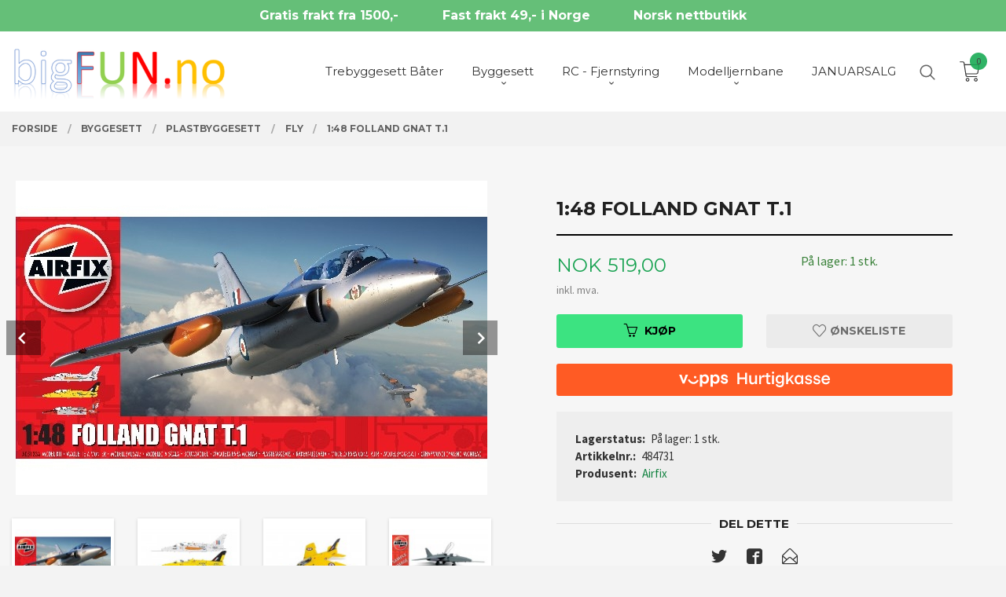

--- FILE ---
content_type: text/html
request_url: https://bigfun.no/produkt/byggesett/plastbyggesett/fly/folland-gnat
body_size: 23989
content:
<!DOCTYPE html>

<!--[if IE 7]>    <html class="lt-ie10 lt-ie9 lt-ie8 ie7 no-js flyout_menu" lang="no"> <![endif]-->
<!--[if IE 8]>    <html class="lt-ie10 lt-ie9 ie8 no-js flyout_menu" lang="no"> <![endif]-->
<!--[if IE 9]>    <html class="lt-ie10 ie9 no-js flyout_menu" lang="no"> <![endif]-->
<!--[if (gt IE 9)|!(IE)]><!--> <html class="no-js flyout_menu" lang="no"> <!--<![endif]-->

<head prefix="og: http://ogp.me/ns# fb: http://ogp.me/ns/fb# product: http://ogp.me/ns/product#">
    <meta http-equiv="Content-Type" content="text/html; charset=UTF-8">
    <meta http-equiv="X-UA-Compatible" content="IE=edge">
    
                    <title>1:48 FOLLAND GNAT T.1 | Byggesett og Modelljernbane, kvalitet - på lager</title>
        

    <meta name="description" content="Stort utvalg på lager fra merker som OCCRE, Billing Boats, Airfix, Trebyggesett, Märklin modelljernbane NOCH">

    <meta name="keywords" content="">

<meta name="csrf-token" content="II6rf6zFlRrdWQcC7ql5U6cy9bSwB0uWWo19WAWb">    <link rel="shortcut icon" href="/favicon.ico">
    <meta property="og:title" content="1:48 FOLLAND GNAT T.1">
<meta property="og:type" content="product">

<meta property="og:image" content="https://bigfun.no/assets/img/630/630/bilder_nettbutikk/3794fb280259665c1827ac6180a49079-image.jpeg">

    <meta property="og:image:width" content="600">
    <meta property="og:image:height" content="400">

<meta property="og:description" content="">


<meta property="product:price:amount" content="519.00"> 
<meta property="product:price:currency" content="NOK">

    <meta property="product:category" content="Fly">
    <meta property="product-category-link" content="https://bigfun.no/butikk/byggesett/plastbyggesett/fly">

<meta property="product:availability" content="instock">



<meta property="og:url" content="https://bigfun.no/produkt/byggesett/plastbyggesett/fly/folland-gnat">
<meta property="og:site_name" content="Byggesett og Modelljernbane, kvalitet - på lager">
<meta property="og:locale" content="nb_NO"><!-- Pioneer scripts & style -->
<meta name="viewport" content="width=device-width, initial-scale=1.0, minimum-scale=1">
<!-- Android Lollipop theme support: http://updates.html5rocks.com/2014/11/Support-for-theme-color-in-Chrome-39-for-Android -->
<meta name="theme-color" content="#3CE381">

<link href="/assets/themes/vertex/css/vertex.compiled.css?ver=1676931883" rel="preload" as="style">
<link href="/assets/themes/vertex/css/vertex.compiled.css?ver=1676931883" rel="stylesheet" type="text/css">


<script type="text/javascript" src="/assets/js/modernizr.min-dev.js"></script>
<script>
    window.FEATURES = (function() {
        var list = {"16":1,"24ai":1,"24chat":1,"24marketing":1,"24nb":1,"api":1,"barcode_order":1,"batch_process":1,"blog":1,"boxpacker":1,"criteo":1,"customer_stock_notification":1,"dhl":1,"discount":1,"discount_marketing_link":1,"dropshipping":1,"email_redesign":1,"facebook_dpa":1,"facebook_product_catalog":1,"fiken":1,"frontendfaq":1,"giftcard":1,"google_analytics_4":1,"google_shopping":1,"klarna_b2b":1,"localization":1,"logistra_return_label":1,"mailmojo":1,"mega_menu":1,"modal_cart":1,"modal_cart_free_shipping_reminder":1,"modal_cart_products":1,"newsletter":1,"om2_multihandling":1,"pickuppoints":1,"pickuppoints_custom":1,"popup_module":1,"printnode":1,"product_bundles":1,"product_image_slider":1,"product_management_2":1,"product_management_2_customize_layout":1,"product_sorting":1,"reseller":1,"slider":1,"snapchat":1,"stock_reminders":1,"text":1,"thumb_attribute_connection":1,"tripletex":1,"two":1,"two_search_api":1,"update_price_on_attribute_change":1,"users":1,"vipps_express":1,"webshop":1};

        return {
            get: function(name) { return name in list; }
        };
    })();

    if (window.FEATURES.get('facebook_dpa')) {
                facebook_dpa_id = "";
            }

</script>

   

<script async src="https://client.24nettbutikk.chat/embed.js" data-chat-id="24MS0zJ4w7SJOj2mS8jRxYfQ"></script><script>function chat(){(window.lvchtarr=window.lvchtarr||[]).push(arguments)}</script><script>chat('placement', 'bottom-right');</script><!-- Global site tag (gtag.js) - Google Analytics -->
<script type="text/plain" data-category="analytics" async src="https://www.googletagmanager.com/gtag/js?id=G-82S7M9N0KV"></script>
<script type="text/plain" data-category="analytics">
  window.dataLayer = window.dataLayer || [];
  function gtag(){dataLayer.push(arguments);}
  gtag('js', new Date());

      gtag('config', 'G-YWDC8R9DY4');
    gtag('config', 'G-82S7M9N0KV', {
      theme: 'vertex',
      activeCheckout: 'apollo'
  });
</script>

<script>
    class Item {
        product = {};

        constructor(product) {
            this.product = product;
        }

        #setItemVariant() {
            this.product.item_variant = Array.from(document.querySelectorAll('div.product__attribute'))
                ?.reduce((previousValue, currentValue, currentIndex, array) => {
                    let selectOptions = Array.from(currentValue.children[1].children[0].children);

                    if (!selectOptions.some(option => option.tagName === 'OPTGROUP')) {
                        let attribute = currentValue.children[0].children[0].innerHTML;
                        let value = selectOptions.find(attributeValue => attributeValue.selected).innerHTML;

                        return previousValue += `${attribute}: ${value}${array.length && currentIndex !== array.length - 1 ? ', ' : ''}`;
                    }
                }, '');
        }

        #attachEventListeners() {
            document.querySelectorAll('select.js-attribute').forEach(selector => selector.addEventListener('change', () => this.#setItemVariant()));

            const buyProductButton = document.querySelector('button.js-product__buy-button');

            if (buyProductButton) {
                buyProductButton.addEventListener('click', () => {
                    gtag('event', 'add_to_cart', {
                        currency: 'NOK',
                        value: this.product.value,
                        items: [{ ...this.product, quantity: parseInt(document.getElementById('buy_count').value) }]
                    });
                });
            }

            const buyBundleButton = document.querySelector('button.js-bundle__buy-button');

            if (buyBundleButton) {
                buyBundleButton.addEventListener('click', () => {
                    gtag('event', 'add_to_cart', {
                        currency: 'NOK',
                        value: this.product.value,
                        items: [this.product]
                    });
                });
            }

            const wishListButton = document.querySelector('.product__wishlist-button:not(.disabled)');

            if (wishListButton) {
                wishListButton.addEventListener('click', () => {
                    gtag('event', 'add_to_wishlist', {
                        currency: 'NOK',
                        value: this.product.value,
                        items: [{ ...this.product, quantity: parseInt(document.getElementById('buy_count').value) }],
                    });
                });
            }
        }

        async initialize() {
            await this.#setItemVariant();
            this.#attachEventListeners();

            gtag('event', 'view_item', {
                currency: 'NOK',
                value: this.product.value,
                items: [this.product]
            });
        }
    }
</script>
<!-- Google Analytics -->
<script type="text/plain" data-category="analytics">

    (function (i, s, o, g, r, a, m) {
        i['GoogleAnalyticsObject'] = r;
        i[r] = i[r] || function () {
            (i[r].q = i[r].q || []).push(arguments)
        }, i[r].l = 1 * new Date();
        a = s.createElement(o),
            m = s.getElementsByTagName(o)[0];
        a.async = 1;
        a.src = g;
        m.parentNode.insertBefore(a, m)
    })(window, document, 'script', '//www.google-analytics.com/analytics.js', 'ga');

        ga('create', 'UA-110550341-1', 'auto');
        
    ga('create', 'UA-24343184-8', 'auto', '24nb');

        ga('24nb.send', 'pageview');

    
        ga('send', 'pageview');

    
    
</script>
<div id="sincos-sc"></div>

<script>
    window.SERVER_DATA={"checkoutUrl":"apollo","cartFullHeight":1,"languageId":"1","currency":"NOK","usesFreeShippingReminder":false,"freeShippingCutoff":"2500","useProductUpSell":true,"googleAnalytics4Enabled":true};
</script>
<script src="/js/slider-cart.js?v=b2cf874253b7a8c1bbe7f2dbd336acbb" type="text/javascript"></script>
<meta name="google-site-verification" content="-OeXQu8WhrMKCZ63qTJJis7lUlu0OGeM2k1MJFxMufY" />

<!-- Google Tag Manager -->
<script>(function(w,d,s,l,i){w[l]=w[l]||[];w[l].push({'gtm.start':
new Date().getTime(),event:'gtm.js'});var f=d.getElementsByTagName(s)[0],
j=d.createElement(s),dl=l!='dataLayer'?'&l='+l:'';j.async=true;j.src=
'https://www.googletagmanager.com/gtm.js?id='+i+dl;f.parentNode.insertBefore(j,f);
})(window,document,'script','dataLayer','GTM-KWSPR5ZK');</script>
<!-- End Google Tag Manager -->


<script>
window.addEventListener('load', function() {
jQuery('[id*="buy-button"]').click(function() {
gtag('event', 'conversion', {
'send_to': 'AW-1039051417/1RJQCMmj1IcDEJnVuu8D'
});
})
})
</script>


<script>
window.addEventListener('load',function(){
if(window.location.pathname.indexOf("/confirm")!=-1){
gtag('event', 'conversion', {
'send_to': 'AW-1039051417/jD07CKejiMADEJnVuu8D',
'value': parseFloat(document.querySelector("#section-order-details > div:nth-child(3) > div > div > div:nth-child(1) > div:nth-child(1) > div > p").innerText.replace(/[^0-9.]/g,''));,
'currency': 'NOK',
'transaction_id': document.querySelector("#main-content").innerText.replace(/[^0-9.]/g,'');
});
}
})
</script>

<!-- Global site tag (gtag.js) - Google Ads: 1039051417 -->
<script async src=https://www.googletagmanager.com/gtag/js?id=AW-1039051417></script>
<script>
window.dataLayer = window.dataLayer || [];
function gtag(){dataLayer.push(arguments);}
gtag('js', new Date());
gtag('config', 'AW-1039051417');
</script>




<script>
window.addEventListener('load',function(){
if(window.location.pathname.indexOf("/confirm")!=-1){
gtag('event', 'conversion', {
'send_to': 'AW-1039051417/jD07CKejiMADEJnVuu8D',
'value': parseFloat(document.querySelector("#section-order-details > div:nth-child(3) > div > div > div:nth-child(1) > div:nth-child(1) > div > p").innerText.replace(/[^0-9.]/g,'')),
'currency': 'NOK',
'transaction_id': document.querySelector("#main-content").innerText.replace(/[^0-9.]/g,'')
});
}
})
</script>
<link rel="stylesheet" href="/css/cookie_consent.css">
<script defer src="/js/cookie_consent.js"></script>
<script>
    window.dataLayer = window.dataLayer || [];
    function gtag(){dataLayer.push(arguments);}

    // Set default consent to 'denied' as a placeholder
    // Determine actual values based on your own requirements
    gtag('consent', 'default', {
        'ad_storage': 'denied',
        'ad_user_data': 'denied',
        'ad_personalization': 'denied',
        'analytics_storage': 'denied',
        'url_passthrough': 'denied'
    });

</script>

<script>

    window.addEventListener('load', function(){

        CookieConsent.run({
            cookie: {
                name: 'cookie_consent_cookie',
                domain: window.location.hostname,
                path: '/',
                expiresAfterDays: 30,
                sameSite: 'Lax'
            },
            disablePageInteraction: true,
            guiOptions: {
                consentModal: {
                    layout: 'box inline',
                    position: 'middle center',
                    equalWeightButtons: false,
                }
            },
            categories: {
                necessary: {
                    enabled: true,
                    readonly: true,
                },
                analytics: {},
                targeting: {}
            },
            language: {
                default: 'no',
                translations: {
                    no: {
                        consentModal: {
                            title: 'Vi bruker cookies!',
                            description: '<p>Vi benytter første- og tredjeparts cookies (informasjonskapsler).</p><br><br><p>Cookies bruker til: </p><br><ul style="padding-left:3px;"><li>Nødvendige funksjoner på nettsiden</li><li>Analyse og statistikk</li><li>Markedsføring som kan brukes for personlig tilpasning av annonser</li></ul><br><p>Velg “Godta alle” om du aksepterer vår bruk av cookie. Hvis du ønsker å endre på cookie-innstillingene, velg “La meg velge selv”.</p><br><p>Les mer om vår Cookie policy <a href="/side/cookies">her.</a></p>',
                            acceptAllBtn: 'Godta alle',
                            acceptNecessaryBtn: 'Godta kun nødvendige',
                            showPreferencesBtn: 'La meg velge selv',
                        },
                        preferencesModal: {
                            title: 'Innstillinger',
                            acceptAllBtn: 'Godta alle',
                            acceptNecessaryBtn: 'Godta kun nødvendige',
                            savePreferencesBtn: 'Lagre og godta innstillinger',
                            closeIconLabel: 'Lukk',
                            sections: [
                                {
                                    title: 'Bruk av cookies 📢',
                                    description: 'Vi bruker cookies for å sikre deg en optimal opplevelse i nettbutikken vår. Noen cookies er påkrevd for at nettbutikken skal fungere. Les mer om vår <a href="/side/sikkerhet_og_personvern" class="cc-link">personvernerklæring</a>.'
                                },
                                {
                                    title: 'Helt nødvendige cookies',
                                    description: 'Cookies som er helt nødvendig for at nettbutikken skal fungere. Man får ikke handlet i nettbutikken uten disse.',
                                },
                                {
                                    title: 'Cookies rundt analyse og oppsamling av statistikk',
                                    description: 'Cookie som lagrer anonym statistikk av besøkende i nettbutikken. Disse brukes av nettbutikkeier for å lære seg mer om hvem publikummet sitt er.',
                                    linkedCategory: 'analytics'
                                },
                                {
                                    title: 'Cookies rundt markedsføring og retargeting',
                                    description: 'Cookies som samler informasjon om din bruk av nettsiden slik at markedsføring kan tilpasses deg.',
                                    linkedCategory: 'targeting'
                                },
                                {
                                    title: 'Mer informasjon',
                                    description: 'Ved spørsmål om vår policy rundt cookies og dine valg, ta gjerne kontakt med oss på <a href="mailto:kontakt@bigfun.no">kontakt@bigfun.no</a>.'
                                }
                            ]
                        }
                    }
                }
            }
        });
    });
</script>

<script type="text/plain" data-category="targeting">
    window.dataLayer = window.dataLayer || [];
    function gtag(){ dataLayer.push(arguments); }
    gtag('consent', 'update', {
        'ad_storage': 'granted',
        'ad_user_data': 'granted',
        'ad_personalization': 'granted'
    });
</script>

<script type="text/plain" data-category="analytics">
    window.dataLayer = window.dataLayer || [];
    function gtag(){ dataLayer.push(arguments); }
    gtag('consent', 'update', {
        'analytics_storage': 'granted',
        'url_passthrough': 'granted'
    });
</script>

            <meta name="google-site-verification" content="U8h1JfhK4S7laO7mp_fLuYhvdK1dS8b5DVQjB0zSYvQ" /></head>

<body class="sticky-footer-menu">

    <a href="#main-content" class="sr-only">Gå til innholdet</a>

    <input type="checkbox" id="menu-toggler">

<script>
    document.addEventListener('DOMContentLoaded', function() {
        $('#menu-toggler').change(function() {
            $('body')[this.checked ? 'addClass' : 'removeClass']('menu-open');
        });
    });
</script>

<label id="menu-mask" for="menu-toggler" style="cursor: url([data-uri]),zoom-out"> </label>
<nav id="menu">
    <header>
        <h3>Meny</h3>
        <label for="menu-toggler" class="menu-close">
            <svg xmlns="http://www.w3.org/2000/svg" width="24" height="24" viewBox="0 0 24 24" fill="none" stroke="currentColor" stroke-width="2" stroke-linecap="round" stroke-linejoin="round" class="feather feather-x"><line x1="18" y1="6" x2="6" y2="18"></line> <line x1="6" y1="6" x2="18" y2="18"></line></svg>
        </label>
    </header>

    <ul class="menu--level-0">
<li id="menu-frontpage-link" class=""><div class="menu-item-wrap"><a href="https://bigfun.no/">Forside</a></div></li><li class=""><div class="menu-item-wrap"><a href="/butikk/trebyggesett-1">Trebyggesett Båter</a></div></li><li class="selected parent"><input type="checkbox" id="menu-154-opener" class="menu--opener" checked><div class="menu-item-wrap"><a href="/butikk/byggesett">Byggesett</a><label for="menu-154-opener"><i class="icon-keyboard-arrow-down icon-large"></i></label></div><ul class="menu--level-1">
<li class="selected parent"><input type="checkbox" id="menu-156-opener" class="menu--opener" checked><div class="menu-item-wrap"><a href="/butikk/byggesett/plastbyggesett">Plastbyggesett</a><label for="menu-156-opener"><i class="icon-keyboard-arrow-down icon-large"></i></label></div><ul class="menu--level-2">
<li class=""><div class="menu-item-wrap"><a href="/butikk/byggesett/plastbyggesett/militaer-til-lands">Militær ( til lands)</a></div></li><li class="current"><div class="menu-item-wrap"><a href="/butikk/byggesett/plastbyggesett/fly">Fly</a></div></li><li class=""><div class="menu-item-wrap"><a href="/butikk/byggesett/plastbyggesett/bater">Båter</a></div></li><li class=""><div class="menu-item-wrap"><a href="/butikk/byggesett/plastbyggesett/andre">Andre</a></div></li><li class=""><div class="menu-item-wrap"><a href="/butikk/byggesett/plastbyggesett/star-wars">Star Wars</a></div></li></ul>
</li><li class="parent"><input type="checkbox" id="menu-157-opener" class="menu--opener" ><div class="menu-item-wrap"><a href="/butikk/byggesett/trebyggesett">Trebyggesett</a><label for="menu-157-opener"><i class="icon-keyboard-arrow-down icon-large"></i></label></div><ul class="menu--level-2">
<li class=""><div class="menu-item-wrap"><a href="/butikk/byggesett/trebyggesett/bater-occre">Båter OcCre</a></div></li><li class=""><div class="menu-item-wrap"><a href="/butikk/byggesett/trebyggesett/tog-occre">Tog&Trikk OcCre</a></div></li><li class=""><div class="menu-item-wrap"><a href="/butikk/byggesett/trebyggesett/fly-occre">Fly OcCre</a></div></li><li class=""><div class="menu-item-wrap"><a href="/butikk/byggesett/trebyggesett/bater-billing-boats">Båter Billing Boats</a></div></li><li class=""><div class="menu-item-wrap"><a href="/butikk/byggesett/trebyggesett/bater-artesania">Båter Artesania</a></div></li><li class=""><div class="menu-item-wrap"><a href="/butikk/byggesett/trebyggesett/shipyard-marine-miniatures">Shipyard Marine Miniatures</a></div></li><li class=""><div class="menu-item-wrap"><a href="/butikk/byggesett/trebyggesett/fly-artesania">Fly Artesania</a></div></li><li class=""><div class="menu-item-wrap"><a href="/butikk/byggesett/trebyggesett/tilbehor">Tilbehør Trebyggesett</a></div></li><li class=""><div class="menu-item-wrap"><a href="/butikk/byggesett/trebyggesett/trebyggesett-treverk-1">Trebyggesett Treverk</a></div></li><li class=""><div class="menu-item-wrap"><a href="/butikk/byggesett/trebyggesett/propeller-akslinger-1">Propeller Akslinger</a></div></li><li class=""><div class="menu-item-wrap"><a href="/butikk/byggesett/trebyggesett/blokker-sjakkler-tauverk-1">Blokker Sjakkler Tauverk</a></div></li></ul>
</li><li class="parent"><input type="checkbox" id="menu-159-opener" class="menu--opener" ><div class="menu-item-wrap"><a href="/butikk/byggesett/maling">Maling</a><label for="menu-159-opener"><i class="icon-keyboard-arrow-down icon-large"></i></label></div><ul class="menu--level-2">
<li class=""><div class="menu-item-wrap"><a href="/butikk/byggesett/maling/occre-maling">Occre Maling</a></div></li><li class=""><div class="menu-item-wrap"><a href="/butikk/byggesett/maling/billing-boats-maling">Billing Boats Maling</a></div></li><li class="parent"><input type="checkbox" id="menu-273-opener" class="menu--opener" ><div class="menu-item-wrap"><a href="/butikk/byggesett/maling/artesania-maling">Artesania Maling</a><label for="menu-273-opener"><i class="icon-keyboard-arrow-down icon-large"></i></label></div><ul class="menu--level-3">
<li class=""><div class="menu-item-wrap"><a href="/butikk/byggesett/maling/artesania-maling/artesania-fargesett">Artesania Fargesett</a></div></li></ul>
</li><li class=""><div class="menu-item-wrap"><a href="/butikk/byggesett/maling/pensler-og-utstyr">Pensler og utstyr</a></div></li><li class=""><div class="menu-item-wrap"><a href="/butikk/byggesett/maling/malingsproyter-og-utstyr">Malingsprøyter og utstyr</a></div></li><li class=""><div class="menu-item-wrap"><a href="/butikk/byggesett/maling/revell-maling">Revell Maling</a></div></li></ul>
</li><li class=""><div class="menu-item-wrap"><a href="/butikk/byggesett/verktoy">Verktøy</a></div></li><li class=""><div class="menu-item-wrap"><a href="/butikk/byggesett/boker">Bøker</a></div></li></ul>
</li><li class="parent"><input type="checkbox" id="menu-167-opener" class="menu--opener" ><div class="menu-item-wrap"><a href="/butikk/rc-fjernstyring">RC - Fjernstyring</a><label for="menu-167-opener"><i class="icon-keyboard-arrow-down icon-large"></i></label></div><ul class="menu--level-1">
<li class="parent"><input type="checkbox" id="menu-168-opener" class="menu--opener" ><div class="menu-item-wrap"><a href="/butikk/rc-fjernstyring/biler">Biler</a><label for="menu-168-opener"><i class="icon-keyboard-arrow-down icon-large"></i></label></div><ul class="menu--level-2">
<li class=""><div class="menu-item-wrap"><a href="/butikk/rc-fjernstyring/biler/1-10">1:10</a></div></li></ul>
</li><li class=""><div class="menu-item-wrap"><a href="/butikk/rc-fjernstyring/bater">Modell Båter forberedt eller egnet for RC</a></div></li><li class=""><div class="menu-item-wrap"><a href="/butikk/rc-fjernstyring/droner">Droner</a></div></li><li class=""><div class="menu-item-wrap"><a href="/butikk/rc-fjernstyring/lastebil">Lastebil</a></div></li><li class=""><div class="menu-item-wrap"><a href="/butikk/rc-fjernstyring/radioutstyr">Radioutstyr</a></div></li></ul>
</li><li class="parent"><input type="checkbox" id="menu-274-opener" class="menu--opener" ><div class="menu-item-wrap"><a href="/butikk/modelljernbane">Modelljernbane</a><label for="menu-274-opener"><i class="icon-keyboard-arrow-down icon-large"></i></label></div><ul class="menu--level-1">
<li class="parent"><input type="checkbox" id="menu-275-opener" class="menu--opener" ><div class="menu-item-wrap"><a href="/butikk/modelljernbane/maerklin">Märklin</a><label for="menu-275-opener"><i class="icon-keyboard-arrow-down icon-large"></i></label></div><ul class="menu--level-2">
<li class=""><div class="menu-item-wrap"><a href="/butikk/modelljernbane/maerklin/maerklin-h0-originalen">Märklin H0 - Originalen</a></div></li><li class=""><div class="menu-item-wrap"><a href="/butikk/modelljernbane/maerklin/maerklin-gauge-z">Märklin Gauge Z</a></div></li></ul>
</li><li class=""><div class="menu-item-wrap"><a href="/butikk/modelljernbane/lgb">LGB</a></div></li><li class=""><div class="menu-item-wrap"><a href="/butikk/modelljernbane/lokomotiver">Lokomotiver</a></div></li><li class=""><div class="menu-item-wrap"><a href="/butikk/modelljernbane/vogner">Vogner</a></div></li><li class=""><div class="menu-item-wrap"><a href="/butikk/modelljernbane/startsett">Startsett</a></div></li><li class=""><div class="menu-item-wrap"><a href="/butikk/modelljernbane/skinner-og-utstyr">Skinner og utstyr</a></div></li><li class=""><div class="menu-item-wrap"><a href="/butikk/modelljernbane/bygninger-og-landskap">Bygninger og Landskap</a></div></li><li class=""><div class="menu-item-wrap"><a href="/butikk/modelljernbane/noch-landskap-og-detaljer">NOCH Landskap og Detaljer</a></div></li><li class=""><div class="menu-item-wrap"><a href="/butikk/modelljernbane/reservedeler-spares">Reservedeler/Spares</a></div></li></ul>
</li><li class=""><div class="menu-item-wrap"><a href="/butikk/black-week-salg">JANUARSALG</a></div></li></ul>

</nav>

<div class="hide-for-large-up hide-on-print" id="sticky-footer-menu">
    <ul>
        <li id="sticky-footer-menu__navigation">
            <label for="menu-toggler" id="sticky-footer-menu__menu-open">
                <svg class="burger-icon" viewBox="0 0 32 32" xmlns="http://www.w3.org/2000/svg"><title/><g data-name="menu" id="menu_"><path d="M29,6H3A1,1,0,0,0,3,8H29a1,1,0,0,0,0-2Z"/><path d="M3,17H16a1,1,0,0,0,0-2H3a1,1,0,0,0,0,2Z"/><path d="M25,24H3a1,1,0,0,0,0,2H25a1,1,0,0,0,0-2Z"/></g></svg>
                <span class="sticky-footer__icon-label">Meny</span>
            </label>
        </li>
        <li id="sticky-footer-menu__search">
            <a href="#search-modal">
                <svg class="search-icon" version="1.1" viewBox="0 0 30 30" xml:space="preserve" xmlns="http://www.w3.org/2000/svg"><circle cx="13" cy="13" r="9" style="fill:none;stroke:#000000;stroke-width:2;stroke-miterlimit:10;"></circle><line style="fill:none;stroke:#000000;stroke-width:2;stroke-linecap:round;stroke-miterlimit:10;" x1="26" x2="19.437" y1="26" y2="19.437"></line></svg>
                <span class="sticky-footer__icon-label">Søk</span>
            </a>
        </li>
        <li id="sticky-footer-menu__profile">
            <a href="https://bigfun.no/kunde">
                <svg class="profile-icon" viewBox="0 0 48 48"
                     xml:space="preserve" xmlns="http://www.w3.org/2000/svg"><g><path d="M24,26c6.6,0,12-5.4,12-12S30.6,2,24,2c-6.6,0-12,5.4-12,12S17.4,26,24,26z M24,4c5.5,0,10,4.5,10,10s-4.5,10-10,10   c-5.5,0-10-4.5-10-10S18.5,4,24,4z"/><path d="M33,28H15C7.8,28,2,33.8,2,41v5h2v-5c0-6.1,4.9-11,11-11h18c6.1,0,11,4.9,11,11v5h2v-5C46,33.8,40.2,28,33,28z"/></g></svg>
                <span class="sticky-footer__icon-label">Min konto</span>
            </a>
        </li>
        <li id="sticky-footer-menu__cart" class="cart-and-checkout">
            <a href="https://bigfun.no/kasse" class="neutral-link cart-button cart-button--empty">
                <svg version="1.1" viewBox="0 0 48 48" xml:space="preserve" xmlns="http://www.w3.org/2000/svg"><g><path d="M19,38c-2.2,0-4,1.8-4,4s1.8,4,4,4c2.2,0,4-1.8,4-4S21.2,38,19,38z M19,44c-1.1,0-2-0.9-2-2s0.9-2,2-2s2,0.9,2,2   S20.1,44,19,44z"/><path d="M37,38c-2.2,0-4,1.8-4,4s1.8,4,4,4s4-1.8,4-4S39.2,38,37,38z M37,44c-1.1,0-2-0.9-2-2s0.9-2,2-2s2,0.9,2,2S38.1,44,37,44z"/><path d="M43.6,9.4C42.9,8.5,41.7,8,40.5,8H12.8l-0.4-2.6c-0.3-1.9-2-3.4-4-3.4H2v2h6.4c1,0,1.9,0.7,2,1.7l4.2,27.1   c0.4,1.9,2.1,3.3,4,3.3H40v-2H18.6c-1,0-1.8-0.7-2-1.7L16.2,30h22.2c1.9,0,3.6-1.4,4-3.5l2.1-14C44.7,11.4,44.4,10.3,43.6,9.4z    M42.5,12.3l-2.1,14c-0.2,1.1-1,1.8-2,1.8H15.9l-2.8-18h27.4c0.6,0,1.2,0.3,1.6,0.7C42.5,11.1,42.6,11.7,42.5,12.3z"/></g></svg>
                <span class="cart-button__text sticky-footer__icon-label">Handlevogn</span>
                <span class="cart-button__quantity">0</span>
            </a>
        </li>
    </ul>
</div>
<div id="outer-wrap">
    <div id="inner-wrap" class="not-frontpage">
        <div id="search-modal" class="fade">
    <a href="#" id="search-modal__close">
        <svg enable-background="new 0 0 100 100" id="search-modal__close-icon" version="1.1" viewBox="0 0 100 100"
             xml:space="preserve" xmlns="http://www.w3.org/2000/svg"><polygon fill="#ffffff" points="77.6,21.1 49.6,49.2 21.5,21.1 19.6,23 47.6,51.1 19.6,79.2 21.5,81.1 49.6,53 77.6,81.1 79.6,79.2   51.5,51.1 79.6,23 "/></svg>
    </a>

    <form id="searh-modal__form" action="/search" accept-charset="UTF-8" method="get" autocomplete="off">
        <input placeholder="søkeord" id="search-modal__input" type="search" name="q" value="" autofocus />
    </form>
</div><input type="checkbox" id="menu-toggler">

<script>
    document.addEventListener('DOMContentLoaded', function() {
        $('#menu-toggler').change(function() {
            $('body')[this.checked ? 'addClass' : 'removeClass']('menu-open');
        });
    });
</script>

<label id="menu-mask" for="menu-toggler" style="cursor: url([data-uri]),zoom-out"> </label>
<nav id="menu">
    <header>
        <h3>Meny</h3>
        <label for="menu-toggler" class="menu-close">
            <svg xmlns="http://www.w3.org/2000/svg" width="24" height="24" viewBox="0 0 24 24" fill="none" stroke="currentColor" stroke-width="2" stroke-linecap="round" stroke-linejoin="round" class="feather feather-x"><line x1="18" y1="6" x2="6" y2="18"></line> <line x1="6" y1="6" x2="18" y2="18"></line></svg>
        </label>
    </header>

    <ul class="menu--level-0">
<li id="menu-frontpage-link" class=""><div class="menu-item-wrap"><a href="https://bigfun.no/">Forside</a></div></li><li class=""><div class="menu-item-wrap"><a href="/butikk/trebyggesett-1">Trebyggesett Båter</a></div></li><li class="selected parent"><input type="checkbox" id="menu-154-opener" class="menu--opener" checked><div class="menu-item-wrap"><a href="/butikk/byggesett">Byggesett</a><label for="menu-154-opener"><i class="icon-keyboard-arrow-down icon-large"></i></label></div><ul class="menu--level-1">
<li class="selected parent"><input type="checkbox" id="menu-156-opener" class="menu--opener" checked><div class="menu-item-wrap"><a href="/butikk/byggesett/plastbyggesett">Plastbyggesett</a><label for="menu-156-opener"><i class="icon-keyboard-arrow-down icon-large"></i></label></div><ul class="menu--level-2">
<li class=""><div class="menu-item-wrap"><a href="/butikk/byggesett/plastbyggesett/militaer-til-lands">Militær ( til lands)</a></div></li><li class="current"><div class="menu-item-wrap"><a href="/butikk/byggesett/plastbyggesett/fly">Fly</a></div></li><li class=""><div class="menu-item-wrap"><a href="/butikk/byggesett/plastbyggesett/bater">Båter</a></div></li><li class=""><div class="menu-item-wrap"><a href="/butikk/byggesett/plastbyggesett/andre">Andre</a></div></li><li class=""><div class="menu-item-wrap"><a href="/butikk/byggesett/plastbyggesett/star-wars">Star Wars</a></div></li></ul>
</li><li class="parent"><input type="checkbox" id="menu-157-opener" class="menu--opener" ><div class="menu-item-wrap"><a href="/butikk/byggesett/trebyggesett">Trebyggesett</a><label for="menu-157-opener"><i class="icon-keyboard-arrow-down icon-large"></i></label></div><ul class="menu--level-2">
<li class=""><div class="menu-item-wrap"><a href="/butikk/byggesett/trebyggesett/bater-occre">Båter OcCre</a></div></li><li class=""><div class="menu-item-wrap"><a href="/butikk/byggesett/trebyggesett/tog-occre">Tog&Trikk OcCre</a></div></li><li class=""><div class="menu-item-wrap"><a href="/butikk/byggesett/trebyggesett/fly-occre">Fly OcCre</a></div></li><li class=""><div class="menu-item-wrap"><a href="/butikk/byggesett/trebyggesett/bater-billing-boats">Båter Billing Boats</a></div></li><li class=""><div class="menu-item-wrap"><a href="/butikk/byggesett/trebyggesett/bater-artesania">Båter Artesania</a></div></li><li class=""><div class="menu-item-wrap"><a href="/butikk/byggesett/trebyggesett/shipyard-marine-miniatures">Shipyard Marine Miniatures</a></div></li><li class=""><div class="menu-item-wrap"><a href="/butikk/byggesett/trebyggesett/fly-artesania">Fly Artesania</a></div></li><li class=""><div class="menu-item-wrap"><a href="/butikk/byggesett/trebyggesett/tilbehor">Tilbehør Trebyggesett</a></div></li><li class=""><div class="menu-item-wrap"><a href="/butikk/byggesett/trebyggesett/trebyggesett-treverk-1">Trebyggesett Treverk</a></div></li><li class=""><div class="menu-item-wrap"><a href="/butikk/byggesett/trebyggesett/propeller-akslinger-1">Propeller Akslinger</a></div></li><li class=""><div class="menu-item-wrap"><a href="/butikk/byggesett/trebyggesett/blokker-sjakkler-tauverk-1">Blokker Sjakkler Tauverk</a></div></li></ul>
</li><li class="parent"><input type="checkbox" id="menu-159-opener" class="menu--opener" ><div class="menu-item-wrap"><a href="/butikk/byggesett/maling">Maling</a><label for="menu-159-opener"><i class="icon-keyboard-arrow-down icon-large"></i></label></div><ul class="menu--level-2">
<li class=""><div class="menu-item-wrap"><a href="/butikk/byggesett/maling/occre-maling">Occre Maling</a></div></li><li class=""><div class="menu-item-wrap"><a href="/butikk/byggesett/maling/billing-boats-maling">Billing Boats Maling</a></div></li><li class="parent"><input type="checkbox" id="menu-273-opener" class="menu--opener" ><div class="menu-item-wrap"><a href="/butikk/byggesett/maling/artesania-maling">Artesania Maling</a><label for="menu-273-opener"><i class="icon-keyboard-arrow-down icon-large"></i></label></div><ul class="menu--level-3">
<li class=""><div class="menu-item-wrap"><a href="/butikk/byggesett/maling/artesania-maling/artesania-fargesett">Artesania Fargesett</a></div></li></ul>
</li><li class=""><div class="menu-item-wrap"><a href="/butikk/byggesett/maling/pensler-og-utstyr">Pensler og utstyr</a></div></li><li class=""><div class="menu-item-wrap"><a href="/butikk/byggesett/maling/malingsproyter-og-utstyr">Malingsprøyter og utstyr</a></div></li><li class=""><div class="menu-item-wrap"><a href="/butikk/byggesett/maling/revell-maling">Revell Maling</a></div></li></ul>
</li><li class=""><div class="menu-item-wrap"><a href="/butikk/byggesett/verktoy">Verktøy</a></div></li><li class=""><div class="menu-item-wrap"><a href="/butikk/byggesett/boker">Bøker</a></div></li></ul>
</li><li class="parent"><input type="checkbox" id="menu-167-opener" class="menu--opener" ><div class="menu-item-wrap"><a href="/butikk/rc-fjernstyring">RC - Fjernstyring</a><label for="menu-167-opener"><i class="icon-keyboard-arrow-down icon-large"></i></label></div><ul class="menu--level-1">
<li class="parent"><input type="checkbox" id="menu-168-opener" class="menu--opener" ><div class="menu-item-wrap"><a href="/butikk/rc-fjernstyring/biler">Biler</a><label for="menu-168-opener"><i class="icon-keyboard-arrow-down icon-large"></i></label></div><ul class="menu--level-2">
<li class=""><div class="menu-item-wrap"><a href="/butikk/rc-fjernstyring/biler/1-10">1:10</a></div></li></ul>
</li><li class=""><div class="menu-item-wrap"><a href="/butikk/rc-fjernstyring/bater">Modell Båter forberedt eller egnet for RC</a></div></li><li class=""><div class="menu-item-wrap"><a href="/butikk/rc-fjernstyring/droner">Droner</a></div></li><li class=""><div class="menu-item-wrap"><a href="/butikk/rc-fjernstyring/lastebil">Lastebil</a></div></li><li class=""><div class="menu-item-wrap"><a href="/butikk/rc-fjernstyring/radioutstyr">Radioutstyr</a></div></li></ul>
</li><li class="parent"><input type="checkbox" id="menu-274-opener" class="menu--opener" ><div class="menu-item-wrap"><a href="/butikk/modelljernbane">Modelljernbane</a><label for="menu-274-opener"><i class="icon-keyboard-arrow-down icon-large"></i></label></div><ul class="menu--level-1">
<li class="parent"><input type="checkbox" id="menu-275-opener" class="menu--opener" ><div class="menu-item-wrap"><a href="/butikk/modelljernbane/maerklin">Märklin</a><label for="menu-275-opener"><i class="icon-keyboard-arrow-down icon-large"></i></label></div><ul class="menu--level-2">
<li class=""><div class="menu-item-wrap"><a href="/butikk/modelljernbane/maerklin/maerklin-h0-originalen">Märklin H0 - Originalen</a></div></li><li class=""><div class="menu-item-wrap"><a href="/butikk/modelljernbane/maerklin/maerklin-gauge-z">Märklin Gauge Z</a></div></li></ul>
</li><li class=""><div class="menu-item-wrap"><a href="/butikk/modelljernbane/lgb">LGB</a></div></li><li class=""><div class="menu-item-wrap"><a href="/butikk/modelljernbane/lokomotiver">Lokomotiver</a></div></li><li class=""><div class="menu-item-wrap"><a href="/butikk/modelljernbane/vogner">Vogner</a></div></li><li class=""><div class="menu-item-wrap"><a href="/butikk/modelljernbane/startsett">Startsett</a></div></li><li class=""><div class="menu-item-wrap"><a href="/butikk/modelljernbane/skinner-og-utstyr">Skinner og utstyr</a></div></li><li class=""><div class="menu-item-wrap"><a href="/butikk/modelljernbane/bygninger-og-landskap">Bygninger og Landskap</a></div></li><li class=""><div class="menu-item-wrap"><a href="/butikk/modelljernbane/noch-landskap-og-detaljer">NOCH Landskap og Detaljer</a></div></li><li class=""><div class="menu-item-wrap"><a href="/butikk/modelljernbane/reservedeler-spares">Reservedeler/Spares</a></div></li></ul>
</li><li class=""><div class="menu-item-wrap"><a href="/butikk/black-week-salg">JANUARSALG</a></div></li></ul>

</nav>

        <header class="navigation-bg sticky-nav-header hide-for-print" id="page-header">

    <div class="row collapse" id="logo-row">

        <div class="small-3 columns hide-for-large-up hide-on-print" id="menu-icon-wrapper">
            <label class="menuToggle" for="menu-toggler">
                <svg class="burger-icon" viewBox="0 0 32 32" xmlns="http://www.w3.org/2000/svg"><title/><g data-name="menu" id="menu_"><path d="M29,6H3A1,1,0,0,0,3,8H29a1,1,0,0,0,0-2Z"/><path d="M3,17H16a1,1,0,0,0,0-2H3a1,1,0,0,0,0,2Z"/><path d="M25,24H3a1,1,0,0,0,0,2H25a1,1,0,0,0,0-2Z"/></g></svg>
            </label>
        </div>

        <div class="small-6 columns hide-for-large-up" id="logo-wrapper">
            <div id="logo" class="logo-wrapper">
    <a href="https://bigfun.no/" class="hide-on-print neutral-link logo-link">

        
            <span class="vertical-pos-helper"></span><img src="/bilder_diverse/a9def11143d6eb6bf06031ef74911455a9def11143d6eb6bf06031ef74911455-image.png" alt="Stort utvalg på lager fra merker som OCCRE, Billing Boats, Airfix, Trebyggesett, Märklin modelljernbane NOCH" class="logo-img">

        
    </a>
</div>
        </div>

        <div class="small-3 columns hide-for-large-up" id="cart-wrapper">
            <!-- spacer for the cart button -->
        </div>

    </div>

    
</header>

<nav id="nav" class="navigation-bg main-nav nav-offcanvas js-arrow-key-nav hide-for-print" role="navigation">
    <div class="block row">
        <h2 class="block-title">Produkter</h2>

        <div id="logo-wrapper-large" class="large-3 columns show-for-large-up">
            <div id="logo" class="logo-wrapper">
    <a href="https://bigfun.no/" class="hide-on-print neutral-link logo-link">

        
            <span class="vertical-pos-helper"></span><img src="/bilder_diverse/a9def11143d6eb6bf06031ef74911455a9def11143d6eb6bf06031ef74911455-image.png" alt="Stort utvalg på lager fra merker som OCCRE, Billing Boats, Airfix, Trebyggesett, Märklin modelljernbane NOCH" class="logo-img">

        
    </a>
</div>
        </div>

        <div class="large-8 columns">
            <ul id="main-menu" class="sm main-nav__list level-0" data-mer="Mer">
<li class="main-nav__item level-0"><a class="main-nav__frontpage-link" href="https://www.bigfun.no"><i class="icon-home" title="Forside"></i></a></li><li class="main-nav__item level-0"><a href="/butikk/trebyggesett-1" ><span>Trebyggesett Båter</span></a></li><li class="main-nav__item selected parent level-0"><a href="/butikk/byggesett" ><span>Byggesett</span></a><span class="icon-arrow active"></span><ul class="main-nav__submenu active level-1" data-mer="Mer">
<li class="main-nav__item selected selected_sibl parent level-1"><a href="/butikk/byggesett/plastbyggesett" ><span>Plastbyggesett</span></a><span class="icon-arrow active"></span><ul class="main-nav__submenu active level-2" data-mer="Mer">
<li class="main-nav__item selected_sibl level-2"><a href="/butikk/byggesett/plastbyggesett/militaer-til-lands" ><span>Militær ( til lands)</span></a></li><li class="main-nav__item current selected_sibl level-2"><a href="/butikk/byggesett/plastbyggesett/fly" ><span>Fly</span></a></li><li class="main-nav__item selected_sibl level-2"><a href="/butikk/byggesett/plastbyggesett/bater" ><span>Båter</span></a></li><li class="main-nav__item selected_sibl level-2"><a href="/butikk/byggesett/plastbyggesett/andre" ><span>Andre</span></a></li><li class="main-nav__item selected_sibl level-2"><a href="/butikk/byggesett/plastbyggesett/star-wars" ><span>Star Wars</span></a></li></ul>
</li><li class="main-nav__item selected_sibl parent level-1"><a href="/butikk/byggesett/trebyggesett" ><span>Trebyggesett</span></a><span class="icon-arrow"></span><ul class="main-nav__submenu level-2" data-mer="Mer">
<li class="main-nav__item level-2"><a href="/butikk/byggesett/trebyggesett/bater-occre" ><span>Båter OcCre</span></a></li><li class="main-nav__item level-2"><a href="/butikk/byggesett/trebyggesett/tog-occre" ><span>Tog&Trikk OcCre</span></a></li><li class="main-nav__item level-2"><a href="/butikk/byggesett/trebyggesett/fly-occre" ><span>Fly OcCre</span></a></li><li class="main-nav__item level-2"><a href="/butikk/byggesett/trebyggesett/bater-billing-boats" ><span>Båter Billing Boats</span></a></li><li class="main-nav__item level-2"><a href="/butikk/byggesett/trebyggesett/bater-artesania" ><span>Båter Artesania</span></a></li><li class="main-nav__item level-2"><a href="/butikk/byggesett/trebyggesett/shipyard-marine-miniatures" ><span>Shipyard Marine Miniatures</span></a></li><li class="main-nav__item level-2"><a href="/butikk/byggesett/trebyggesett/fly-artesania" ><span>Fly Artesania</span></a></li><li class="main-nav__item level-2"><a href="/butikk/byggesett/trebyggesett/tilbehor" ><span>Tilbehør Trebyggesett</span></a></li><li class="main-nav__item level-2"><a href="/butikk/byggesett/trebyggesett/trebyggesett-treverk-1" ><span>Trebyggesett Treverk</span></a></li><li class="main-nav__item level-2"><a href="/butikk/byggesett/trebyggesett/propeller-akslinger-1" ><span>Propeller Akslinger</span></a></li><li class="main-nav__item level-2"><a href="/butikk/byggesett/trebyggesett/blokker-sjakkler-tauverk-1" ><span>Blokker Sjakkler Tauverk</span></a></li></ul>
</li><li class="main-nav__item selected_sibl parent level-1"><a href="/butikk/byggesett/maling" ><span>Maling</span></a><span class="icon-arrow"></span><ul class="main-nav__submenu level-2" data-mer="Mer">
<li class="main-nav__item level-2"><a href="/butikk/byggesett/maling/occre-maling" ><span>Occre Maling</span></a></li><li class="main-nav__item level-2"><a href="/butikk/byggesett/maling/billing-boats-maling" ><span>Billing Boats Maling</span></a></li><li class="main-nav__item level-2"><a href="/butikk/byggesett/maling/artesania-maling" ><span>Artesania Maling</span></a><span class="icon-arrow"></span></li><li class="main-nav__item level-2"><a href="/butikk/byggesett/maling/pensler-og-utstyr" ><span>Pensler og utstyr</span></a></li><li class="main-nav__item level-2"><a href="/butikk/byggesett/maling/malingsproyter-og-utstyr" ><span>Malingsprøyter og utstyr</span></a></li><li class="main-nav__item level-2"><a href="/butikk/byggesett/maling/revell-maling" ><span>Revell Maling</span></a></li></ul>
</li><li class="main-nav__item selected_sibl level-1"><a href="/butikk/byggesett/verktoy" ><span>Verktøy</span></a></li><li class="main-nav__item selected_sibl level-1"><a href="/butikk/byggesett/boker" ><span>Bøker</span></a></li></ul>
</li><li class="main-nav__item parent level-0"><a href="/butikk/rc-fjernstyring" ><span>RC - Fjernstyring</span></a><span class="icon-arrow"></span><ul class="main-nav__submenu level-1" data-mer="Mer">
<li class="main-nav__item parent level-1"><a href="/butikk/rc-fjernstyring/biler" ><span>Biler</span></a><span class="icon-arrow"></span><ul class="main-nav__submenu level-2" data-mer="Mer">
<li class="main-nav__item level-2"><a href="/butikk/rc-fjernstyring/biler/1-10" ><span>1:10</span></a></li></ul>
</li><li class="main-nav__item level-1"><a href="/butikk/rc-fjernstyring/bater" ><span>Modell Båter forberedt eller egnet for RC</span></a></li><li class="main-nav__item level-1"><a href="/butikk/rc-fjernstyring/droner" ><span>Droner</span></a></li><li class="main-nav__item level-1"><a href="/butikk/rc-fjernstyring/lastebil" ><span>Lastebil</span></a></li><li class="main-nav__item level-1"><a href="/butikk/rc-fjernstyring/radioutstyr" ><span>Radioutstyr</span></a></li></ul>
</li><li class="main-nav__item parent level-0"><a href="/butikk/modelljernbane" ><span>Modelljernbane</span></a><span class="icon-arrow"></span><ul class="main-nav__submenu level-1" data-mer="Mer">
<li class="main-nav__item parent level-1"><a href="/butikk/modelljernbane/maerklin" ><span>Märklin</span></a><span class="icon-arrow"></span><ul class="main-nav__submenu level-2" data-mer="Mer">
<li class="main-nav__item level-2"><a href="/butikk/modelljernbane/maerklin/maerklin-h0-originalen" ><span>Märklin H0 - Originalen</span></a></li><li class="main-nav__item level-2"><a href="/butikk/modelljernbane/maerklin/maerklin-gauge-z" ><span>Märklin Gauge Z</span></a></li></ul>
</li><li class="main-nav__item level-1"><a href="/butikk/modelljernbane/lgb" ><span>LGB</span></a></li><li class="main-nav__item level-1"><a href="/butikk/modelljernbane/lokomotiver" ><span>Lokomotiver</span></a></li><li class="main-nav__item level-1"><a href="/butikk/modelljernbane/vogner" ><span>Vogner</span></a></li><li class="main-nav__item level-1"><a href="/butikk/modelljernbane/startsett" ><span>Startsett</span></a></li><li class="main-nav__item level-1"><a href="/butikk/modelljernbane/skinner-og-utstyr" ><span>Skinner og utstyr</span></a></li><li class="main-nav__item level-1"><a href="/butikk/modelljernbane/bygninger-og-landskap" ><span>Bygninger og Landskap</span></a></li><li class="main-nav__item level-1"><a href="/butikk/modelljernbane/noch-landskap-og-detaljer" ><span>NOCH Landskap og Detaljer</span></a></li><li class="main-nav__item level-1"><a href="/butikk/modelljernbane/reservedeler-spares" ><span>Reservedeler/Spares</span></a></li></ul>
</li><li class="main-nav__item level-0"><a href="/butikk/black-week-salg" ><span>JANUARSALG</span></a></li></ul>

                    </div>

        <div class="large-1 columns show-for-large-up hide-on-print">
            <a href="#search-modal" class="hide-on-print search-link" data-toggle-selector="body" data-toggle-class="search-toggled"><svg version="1.1" viewBox="0 0 30 30" xml:space="preserve" xmlns="http://www.w3.org/2000/svg"><circle cx="13" cy="13" r="9" style="fill:none;stroke:#000000;stroke-width:2;stroke-miterlimit:10;"/><line style="fill:none;stroke:#000000;stroke-width:2;stroke-linecap:round;stroke-miterlimit:10;" x1="26" x2="19.437" y1="26" y2="19.437"/></svg></a>
        </div>
    </div>

    <a class="main-nav__close-btn" id="nav-close-btn" href="#top">Lukk <i class="icon-chevron-right icon-large"></i></a>
</nav>
<div class="cart-and-checkout right hide-on-print">
    <a href="https://bigfun.no/kasse" class="neutral-link cart-button cart-button--empty">
        <svg id="shopping-cart-icon" version="1.1" viewBox="0 0 48 48" xml:space="preserve" xmlns="http://www.w3.org/2000/svg"><g><path d="M19,38c-2.2,0-4,1.8-4,4s1.8,4,4,4c2.2,0,4-1.8,4-4S21.2,38,19,38z M19,44c-1.1,0-2-0.9-2-2s0.9-2,2-2s2,0.9,2,2   S20.1,44,19,44z"/><path d="M37,38c-2.2,0-4,1.8-4,4s1.8,4,4,4s4-1.8,4-4S39.2,38,37,38z M37,44c-1.1,0-2-0.9-2-2s0.9-2,2-2s2,0.9,2,2S38.1,44,37,44z"/><path d="M43.6,9.4C42.9,8.5,41.7,8,40.5,8H12.8l-0.4-2.6c-0.3-1.9-2-3.4-4-3.4H2v2h6.4c1,0,1.9,0.7,2,1.7l4.2,27.1   c0.4,1.9,2.1,3.3,4,3.3H40v-2H18.6c-1,0-1.8-0.7-2-1.7L16.2,30h22.2c1.9,0,3.6-1.4,4-3.5l2.1-14C44.7,11.4,44.4,10.3,43.6,9.4z    M42.5,12.3l-2.1,14c-0.2,1.1-1,1.8-2,1.8H15.9l-2.8-18h27.4c0.6,0,1.2,0.3,1.6,0.7C42.5,11.1,42.6,11.7,42.5,12.3z"/></g></svg>
        <span class="cart-button__text">Handlevogn</span>
        <span class="cart-button__quantity">0</span>
        <span class="cart-button__sum">0,00</span>
        <span class="cart-button__currency">NOK</span>
    </a>

    <a href="https://bigfun.no/kasse" class="button show-for-medium-up checkout-button call-to-action-color-bg">Kasse <i class="icon-chevron-right cart-icon icon-large"></i></a>
</div>        
        <div class="header-bg">
        
<div class="row">
    <div class="columns">

        
                    <ul class="breadcrumbs" itemscope itemtype="http://schema.org/BreadcrumbList">
                                                                                                            <li itemprop="itemListElement" itemscope itemtype="http://schema.org/ListItem">
                        <a itemtype="http://schema.org/Thing" itemprop="item" href="https://bigfun.no/" class="neutral-link"><span itemprop="name">Forside<meta itemprop="position" content="1" /></span></a>
                        <meta itemprop="position" content="1" />
                    </li>
                                                                            <li itemprop="itemListElement" itemscope itemtype="http://schema.org/ListItem">
                        <a itemtype="http://schema.org/Thing" itemprop="item" href="/butikk/byggesett" class="neutral-link"><span itemprop="name">Byggesett</span></a>
                        <meta itemprop="position" content="2" />
                    </li>
                                                                            <li itemprop="itemListElement" itemscope itemtype="http://schema.org/ListItem">
                        <a itemtype="http://schema.org/Thing" itemprop="item" href="/butikk/byggesett/plastbyggesett" class="neutral-link"><span itemprop="name">Plastbyggesett</span></a>
                        <meta itemprop="position" content="3" />
                    </li>
                                                                            <li itemprop="itemListElement" itemscope itemtype="http://schema.org/ListItem">
                        <a itemtype="http://schema.org/Thing" itemprop="item" href="/butikk/byggesett/plastbyggesett/fly" class="neutral-link"><span itemprop="name">Fly</span></a>
                        <meta itemprop="position" content="4" />
                    </li>
                                                                            <li itemprop="itemListElement" itemscope itemtype="http://schema.org/ListItem">
                        <a itemtype="http://schema.org/Thing" itemprop="item" href="#" class="neutral-link"><span itemprop="name">1:48 FOLLAND GNAT T.1</span></a>
                        <meta itemprop="position" content="5" />
                    </li>
                
                <meta itemprop="numberOfItems" content="5" class="hide">
                <meta itemprop="itemListOrder" content="Ascending" class="hide">
            </ul>
        
        <a href="#search-modal" class="breadcrumbs-search-icon hide-on-print hide-for-large-up">
            <svg version="1.1" viewBox="0 0 30 30" xml:space="preserve" xmlns="http://www.w3.org/2000/svg"><circle cx="13" cy="13" r="9" style="fill:none;stroke:#000000;stroke-width:2;stroke-miterlimit:10;"/><line style="fill:none;stroke:#000000;stroke-width:2;stroke-linecap:round;stroke-miterlimit:10;" x1="26" x2="19.437" y1="26" y2="19.437"/></svg>        </a>

    </div>
</div>
    </div>

<div id="main" class="content-bg main-content">
    <div class="row main-content-container">

        <div class="columns">
            <div id="main-content" itemscope itemtype="http://schema.org/Product" tabindex="-1">

                
                

<article class="product">

    <div class="row">

        <form action="https://bigfun.no/handlevogn/leggtil" method="post" accept-charset="utf-8" class="product__form"><input type="hidden" name="_token" value="II6rf6zFlRrdWQcC7ql5U6cy9bSwB0uWWo19WAWb">        
<input type="hidden" name="id" value="1679" />
        
<input type="hidden" name="path" value="produkt/byggesett/plastbyggesett/fly/folland-gnat" />

            <div class="product__images invisible small-12 medium-6 large-6 small-centered medium-uncentered columns">
                <div class="product__main-images">
    <ul class="js-fancybox-gallery js-product-image-slider">
                    <li>
                <a class="fancybox product__main-images__link readon-icon__wrapper bx-slide"
                data-fancybox-group="prod_gallery"
                href="/assets/img/1024/1024/bilder_nettbutikk/3794fb280259665c1827ac6180a49079-image.jpeg"
                target="_blank"
                title=""
                tabindex="-1">
                    <img src="/assets/img/640/640/bilder_nettbutikk/3794fb280259665c1827ac6180a49079-image.jpeg" alt="" title="">
                    <div class="readon-icon__container">
                        <span class="vertical-pos-helper"></span><i class="icon-search readon-icon"></i>
                    </div>
                </a>
            </li>
                    <li>
                <a class="fancybox product__main-images__link readon-icon__wrapper bx-slide"
                data-fancybox-group="prod_gallery"
                href="/assets/img/1024/1024/bilder_nettbutikk/eac90571f9292d8c0e476ab2aa909bb2-image.jpeg"
                target="_blank"
                title=""
                tabindex="-1">
                    <img src="/assets/img/640/640/bilder_nettbutikk/eac90571f9292d8c0e476ab2aa909bb2-image.jpeg" alt="" title="">
                    <div class="readon-icon__container">
                        <span class="vertical-pos-helper"></span><i class="icon-search readon-icon"></i>
                    </div>
                </a>
            </li>
                    <li>
                <a class="fancybox product__main-images__link readon-icon__wrapper bx-slide"
                data-fancybox-group="prod_gallery"
                href="/assets/img/1024/1024/bilder_nettbutikk/f69425b071fd0851dd9ea02b115df86f-image.jpeg"
                target="_blank"
                title=""
                tabindex="-1">
                    <img src="/assets/img/640/640/bilder_nettbutikk/f69425b071fd0851dd9ea02b115df86f-image.jpeg" alt="" title="">
                    <div class="readon-icon__container">
                        <span class="vertical-pos-helper"></span><i class="icon-search readon-icon"></i>
                    </div>
                </a>
            </li>
                    <li>
                <a class="fancybox product__main-images__link readon-icon__wrapper bx-slide"
                data-fancybox-group="prod_gallery"
                href="/assets/img/1024/1024/bilder_nettbutikk/02c86e046d8b2c95b83c027f806621cc-image.jpeg"
                target="_blank"
                title=""
                tabindex="-1">
                    <img src="/assets/img/640/640/bilder_nettbutikk/02c86e046d8b2c95b83c027f806621cc-image.jpeg" alt="" title="">
                    <div class="readon-icon__container">
                        <span class="vertical-pos-helper"></span><i class="icon-search readon-icon"></i>
                    </div>
                </a>
            </li>
            </ul>
</div>

    <div class="row hide-for-print">
        <div class="product__imagegallery__wrapper small-12 small-centered medium-uncentered columns">
            <ul class="product__imagegallery" id="js-product-image-slider-thumbs">
                                    <li class="product__imagegallery__imagewrap">
                        <a class="th" data-slide-index="0" href="">
                            <span class="vertical-pos-helper"></span><img src="/assets/img/135/135/bilder_nettbutikk/3794fb280259665c1827ac6180a49079-image.jpeg" alt="1:48 FOLLAND GNAT T.1 thumbnail">
                                                    </a>
                    </li>
                                    <li class="product__imagegallery__imagewrap">
                        <a class="th" data-slide-index="1" href="">
                            <span class="vertical-pos-helper"></span><img src="/assets/img/135/135/bilder_nettbutikk/eac90571f9292d8c0e476ab2aa909bb2-image.jpeg" alt="1:48 FOLLAND GNAT T.1 thumbnail">
                                                    </a>
                    </li>
                                    <li class="product__imagegallery__imagewrap">
                        <a class="th" data-slide-index="2" href="">
                            <span class="vertical-pos-helper"></span><img src="/assets/img/135/135/bilder_nettbutikk/f69425b071fd0851dd9ea02b115df86f-image.jpeg" alt="1:48 FOLLAND GNAT T.1 thumbnail">
                                                    </a>
                    </li>
                                    <li class="product__imagegallery__imagewrap">
                        <a class="th" data-slide-index="3" href="">
                            <span class="vertical-pos-helper"></span><img src="/assets/img/135/135/bilder_nettbutikk/02c86e046d8b2c95b83c027f806621cc-image.jpeg" alt="1:48 FOLLAND GNAT T.1 thumbnail">
                                                    </a>
                    </li>
                            </ul>
        </div>
    </div>
            </div>

            <div class="product__info small-12 medium-6 large-6 small-centered medium-uncentered columns">

                <h1 itemprop="name" class="product__title">1:48 FOLLAND GNAT T.1</h1>

                <p class="product__ingress" itemprop="description"></p>

                <meta itemprop="brand" content="Airfix">
                                    <meta itemprop="image" content="https://bigfun.no/assets/img/630/630/bilder_nettbutikk/3794fb280259665c1827ac6180a49079-image.jpeg">
                                <meta itemprop="sku" content="484731">
                <meta itemprop="gtin14" content="5055286671906">

                <div class="row">
                                            <div class="small-12 large-7 columns">
                            <div class="offers" itemprop="offers" itemscope itemtype="http://schema.org/Offer">

    
        <span class="price primary-color-big"><span id="product-1679-price" class="sr-only visuallyhidden">Pris</span><span class="currency">NOK</span><span class="price__display" aria-labelledby="product-1679-price">519,00</span></span>

        
        
        
        <span class="vat-info">inkl. mva.</span>

        <meta itemprop="price" content="519">
<meta itemprop="priceCurrency" content="NOK">
    
<span itemprop="priceSpecification" itemscope itemtype="http://www.schema.org/PriceSpecification">
    <meta itemprop="price" content="519">
    <meta itemprop="priceCurrency" content="NOK">
    <meta itemprop="valueAddedTaxIncluded" content="true">
</span>

<!--<meta itemprop="priceValidUntil" content="">-->
<meta itemprop="url" content="https://bigfun.no/produkt/byggesett/plastbyggesett/fly/folland-gnat">
            <link itemprop="availability" href="http://schema.org/InStock">

<meta id="stock-status-1679" data-stock="1" data-session-stock="1" content="1">
    
</div>                        </div>
                                        <div class="small-12 large-5 columns">
                        <div class="product__stockstatus">

            <span class="product__stockstatus__number">
            På lager: 1 stk.        </span><br>
    
    
</div>                    </div>
                </div>

                
                <div class="product__attributes">
                        
<input type="hidden" name="attributt[][0]" value="" />
                        <input type="hidden" class="product__quantity" data-product-id="1679" name="antall" value="1" id="buy_count">
                </div>

                    <input name="ekstra_velg" type="hidden" value='0'>
    <input name="ekstra_tekst" type="hidden" value=''>

                
                <div class="row">
                    <div class="columns small-6">
	        <button type="submit" name="button" class="button large expand product__buy-button js-product__buy-button" data-product-id="1679">
            <i class="icon-add-shopping-cart"></i>Kjøp        </button>
	</div>

                                            <div class="columns small-6 left hide-for-print">
    <a href="#" class="button large expand secondary product__wishlist-button disabled" data-success="Produktet ble lagt i ønskelisten" data-disabled-msg="Du må registrere deg eller logge inn for å bruke ønskelisten">
        <i class="icon-favorite"></i> Ønskeliste    </a>
</div>                                                                <div class="columns small-12">
                            <script>
    function vipps_express(element) {
        let form = element.parentNode.closest('form');
        let input = document.createElement("input");
        input.type = 'hidden';
        input.name = 'vipps_express';
        input.value = '1';
        form.appendChild(input);
        form.submit();
    }
</script>

<button aria-disabled="false" onclick="vipps_express(this); return false;" style="background: #ff5b24; border-color: #ff5b24; width: 100%;">
    <span aria-hidden="false" class="">
        <span style="vertical-align: -webkit-baseline-middle;">
            <!-- @todo: look into replacing this with a localizable text variant -->
            <svg style="margin-bottom:-3px;" version="1.1" xmlns="http://www.w3.org/2000/svg" xmlns:xlink="http://www.w3.org/1999/xlink" width="12rem" role="img" aria-labelledby="vipps-checkout-title vipps-checkout-desc" viewBox="46 17.04 160.39 16.53"><title id="vipps-checkout-title">Vipps hurtigkasse</title><desc id="vipps-checkout-desc">Kjøp nå med Vipps hurtigkasse</desc><g stroke="none" stroke-width="1" fill="none" fill-rule="evenodd"><g><g transform="translate(46.000000, 20.000000)" fill="#FFFFFF" fill-rule="nonzero"><g><path d="M7.01992007,0.246081462 L4.81405976,6.63104193 L2.59059712,0.246259266 L0,0.246259266 L3.84431465,9.71701726 L5.76620254,9.71701726 L9.61051719,0.246081462 L7.01992007,0.246081462 Z M18.3692968,2.95457778 C18.3692968,3.70953579 17.7675842,4.23477036 17.0654665,4.23477036 C16.3635283,4.23477036 15.7619954,3.70953579 15.7619954,2.95457778 C15.7619954,2.19944197 16.3635283,1.67438521 17.0654665,1.67438521 C17.7675842,1.67438521 18.3694764,2.19944197 18.3694764,2.95457778 L18.3692968,2.95457778 Z M15.3603747,8.19056542 C16.9817656,8.19056542 17.9010387,7.41907159 18.7703786,6.30317039 C19.2380979,5.69596794 19.8565147,5.5805728 20.2744804,5.90915557 C20.725675,6.25391854 20.7423793,6.87765681 20.2744804,7.48485926 C19.0211221,9.12635063 17.4164355,10.1110321 15.3603747,10.1110321 C13.1207466,10.1110321 11.1986791,8.89662718 9.81150715,6.81204694 C9.42730918,6.27027655 9.52735512,5.64653828 9.94514122,5.35102716 C10.3965155,5.03915803 11.0149323,5.17037777 11.4161937,5.76140001 C12.4189881,7.20570616 13.7062938,8.19056542 15.3605543,8.19056542 L15.3603747,8.19056542 Z M24.5374792,4.95701234 C24.5374792,6.89401483 25.6740873,7.91176792 26.9445091,7.91176792 C28.1477546,7.91176792 29.3847679,6.9596247 29.3847679,4.95701234 C29.3847679,2.98711601 28.1477546,2.03532839 26.9610338,2.03532839 C25.6740873,2.03532839 24.5374792,2.93804196 24.5374792,4.95701234 Z M24.5374792,0.262439478 L24.5374792,1.55952348 C25.1894842,0.672990125 26.2088032,0.000177804525 27.6963804,0.000177804525 C29.5685148,0.000177804525 31.75803,1.54280986 31.75803,4.84232842 C31.75803,8.28924693 29.6522157,9.96363214 27.4957497,9.96363214 C26.3426169,9.96363214 25.3231183,9.52018765 24.5374792,8.46954072 L24.5374792,13 L22.1809214,13 L22.1809214,0.262439478 L24.5374792,0.262439478 Z M35.853627,4.95701234 C35.853627,6.89401483 36.9900555,7.91176792 38.2604773,7.91176792 C39.4637228,7.91176792 40.7005565,6.9596247 40.7005565,4.95701234 C40.7005565,2.98711601 39.4637228,2.03532839 38.2770019,2.03532839 C36.9900555,2.03532839 35.8534474,2.93804196 35.8534474,4.95701234 L35.853627,4.95701234 Z M35.853627,0.262439478 L35.853627,1.55952348 C36.5054524,0.672990125 37.5247714,0.000177804525 39.0123486,0.000177804525 C40.8844829,0.000177804525 43.0739982,1.54280986 43.0739982,4.84232842 C43.0739982,8.28924693 40.9680042,9.96363214 38.8117179,9.96363214 C37.6585851,9.96363214 36.6390864,9.52018765 35.8534474,8.46954072 L35.8534474,13 L33.4968895,13 L33.4968895,0.262439478 L35.8534474,0.262439478 L35.853627,0.262439478 Z M48.0551006,0 C49.9942316,0 51.4148121,0.88617775 52,3.11869136 L49.8771221,3.44691851 C49.8437136,2.31430369 49.1250712,1.96989633 48.105393,1.96989633 C47.3030497,1.96989633 46.718221,2.31430369 46.718221,2.85607408 C46.718221,3.28280493 47.0188976,3.72607161 47.9216461,3.89018519 L49.5426777,4.1853407 C51.1304804,4.48120743 51.9831161,5.49860492 51.9831161,6.89401483 C51.9831161,8.94570123 50.0944571,9.96363214 48.3225483,9.96363214 C46.4505936,9.96363214 44.3781877,9.0113111 44.0441026,6.69700741 L46.1666212,6.36860246 C46.2837306,7.56700495 47.0359611,7.99373581 48.2392067,7.99373581 C49.1584798,7.99373581 49.7768966,7.66550866 49.7768966,7.09102224 C49.7768966,6.58214569 49.4927446,6.20448888 48.4897705,6.02401729 L47.0188976,5.76157781 C45.4646831,5.48242471 44.5121811,4.39888393 44.5121811,3.02018765 C44.5121811,0.88617775 46.4840021,0 48.0551006,0 Z" id="Shape"></path></g></g><path d="M108.090047,18.244 L110.186047,18.244 L110.186047,23.236 L116.154047,23.236 L116.154047,18.244 L118.250047,18.244 L118.250047,30.244 L116.154047,30.244 L116.154047,25.108 L110.186047,25.108 L110.186047,30.244 L108.090047,30.244 L108.090047,18.244 Z M128.854047,30.244 L126.854047,30.244 L126.854047,28.692 C126.134047,29.956 124.854047,30.484 123.702047,30.484 C122.166047,30.484 120.630047,29.588 120.630047,27.46 L120.630047,21.028 L122.630047,21.028 L122.630047,26.708 C122.630047,28.132 123.238047,28.676 124.470047,28.676 C125.814047,28.676 126.854047,27.956 126.854047,26.388 L126.854047,21.028 L128.854047,21.028 L128.854047,30.244 Z M135.538047,22.932 C134.242047,22.932 133.122047,23.652 133.122047,26.212 L133.122047,30.244 L131.122047,30.244 L131.122047,21.028 L133.122047,21.028 L133.122047,23.236 C133.874047,21.3 135.314047,20.772 136.226047,20.772 C136.466047,20.772 136.738047,20.804 136.930047,20.9 L136.738047,23.14 C136.386047,22.996 136.034047,22.932 135.538047,22.932 Z M138.878047,18.804 L140.878047,18.484 L140.878047,21.028 L143.182047,21.028 L143.182047,22.644 L140.878047,22.644 L140.878047,27.556 C140.878047,28.276 141.166047,28.644 141.982047,28.644 C142.350047,28.644 142.574047,28.596 142.942047,28.5 L143.262047,30.116 C142.782047,30.26 142.126047,30.404 141.566047,30.404 C139.726047,30.404 138.878047,29.348 138.878047,27.652 L138.878047,22.644 L137.166047,22.644 L137.166047,21.028 L138.878047,21.028 L138.878047,18.804 Z M144.890047,21.028 L146.890047,21.028 L146.890047,30.244 L144.890047,30.244 L144.890047,21.028 Z M145.882047,17.044 C146.554047,17.044 147.082047,17.588 147.082047,18.244 C147.082047,18.9 146.554047,19.444 145.882047,19.444 C145.210047,19.444 144.682047,18.9 144.682047,18.244 C144.682047,17.588 145.210047,17.044 145.882047,17.044 Z M152.582047,29.716 C150.694047,29.716 148.694047,28.244 148.694047,25.108 C148.694047,22.18 150.662047,20.772 152.742047,20.772 C153.958047,20.772 154.838047,21.38 155.542047,22.804 L155.542047,21.012 L157.542047,21.012 L157.542047,28.948 C157.542047,32.036 155.814047,33.572 152.870047,33.572 C151.206047,33.572 149.110047,32.788 148.646047,30.452 L150.582047,30.132 C150.758047,31.46 151.830047,31.78 152.950047,31.78 C154.726047,31.78 155.542047,30.98 155.542047,29.028 L155.542047,27.652 C155.046047,28.66 154.198047,29.716 152.582047,29.716 Z M153.094047,22.5 C151.846047,22.5 150.710047,23.412 150.710047,25.22 C150.710047,27.092 151.798047,27.972 153.094047,27.972 C154.438047,27.972 155.542047,27.092 155.542047,25.236 C155.542047,23.476 154.438047,22.5 153.094047,22.5 Z M159.842047,30.244 L159.842047,17.844 L161.842047,17.844 L161.842047,25.796 L165.890047,21.028 L168.066047,21.028 L164.674047,24.836 L168.370047,30.244 L166.290047,30.244 L163.538047,26.132 L161.842047,28.036 L161.842047,30.244 L159.842047,30.244 Z M172.926047,30.484 C171.022047,30.484 168.878047,28.916 168.878047,25.54 C168.878047,22.324 171.006047,20.772 172.942047,20.772 C174.382047,20.772 175.390047,21.38 176.046047,22.836 L176.046047,21.028 L178.046047,21.028 L178.046047,30.244 L176.046047,30.244 L176.046047,28.34 C175.582047,29.476 174.574047,30.484 172.926047,30.484 Z M173.486047,22.5 C172.222047,22.5 170.894047,23.476 170.894047,25.652 C170.894047,27.796 172.206047,28.74 173.470047,28.74 C174.830047,28.74 176.046047,27.844 176.046047,25.652 C176.046047,23.524 174.830047,22.5 173.486047,22.5 Z M180.154047,23.62 C180.154047,21.604 182.042047,20.772 183.546047,20.772 C185.402047,20.772 186.794047,21.588 187.322047,23.652 L185.546047,23.972 C185.482047,22.772 184.666047,22.372 183.562047,22.372 C182.650047,22.372 182.010047,22.788 182.010047,23.46 C182.010047,23.94 182.330047,24.388 183.258047,24.596 L185.082047,24.996 C186.714047,25.348 187.466047,26.212 187.466047,27.492 C187.466047,29.492 185.578047,30.484 183.802047,30.484 C182.010047,30.484 180.010047,29.604 179.706047,27.46 L181.482047,27.14 C181.610047,28.276 182.458047,28.884 183.754047,28.884 C184.858047,28.884 185.610047,28.452 185.610047,27.684 C185.610047,27.14 185.290047,26.804 184.138047,26.548 L182.458047,26.18 C180.890047,25.844 180.154047,24.9 180.154047,23.62 Z M188.966047,23.62 C188.966047,21.604 190.854047,20.772 192.358047,20.772 C194.214047,20.772 195.606047,21.588 196.134047,23.652 L194.358047,23.972 C194.294047,22.772 193.478047,22.372 192.374047,22.372 C191.462047,22.372 190.822047,22.788 190.822047,23.46 C190.822047,23.94 191.142047,24.388 192.070047,24.596 L193.894047,24.996 C195.526047,25.348 196.278047,26.212 196.278047,27.492 C196.278047,29.492 194.390047,30.484 192.614047,30.484 C190.822047,30.484 188.822047,29.604 188.518047,27.46 L190.294047,27.14 C190.422047,28.276 191.270047,28.884 192.566047,28.884 C193.670047,28.884 194.422047,28.452 194.422047,27.684 C194.422047,27.14 194.102047,26.804 192.950047,26.548 L191.270047,26.18 C189.702047,25.844 188.966047,24.9 188.966047,23.62 Z M202.018047,22.5 C200.690047,22.5 199.762047,23.22 199.490047,24.644 L204.498047,24.644 C204.338047,23.108 203.314047,22.5 202.018047,22.5 Z M206.386047,26.068 L199.426047,26.068 C199.570047,27.684 200.482047,28.756 202.146047,28.756 C203.650047,28.756 204.258047,28.116 204.466047,27.06 L206.322047,27.38 C205.970047,29.508 203.922047,30.484 202.226047,30.484 C199.506047,30.484 197.394047,28.644 197.394047,25.604 C197.394047,22.644 199.426047,20.772 202.098047,20.772 C204.594047,20.772 206.386047,22.692 206.386047,25.412 L206.386047,26.068 Z" id="Text" fill="#FFFFFF"></path></g></g></svg>
        </span>
    </span>
</button>                        </div>
                                    </div>

                
                </form>                    <div class="row">
        <div class="columns">
            <div class="product__data-box">

                <dl class="product__meta-numbers">

                    
                                            <dt>Lagerstatus:</dt>
                        <dd class="product__meta-numbers__value">
                            På lager: 1 stk.                        </dd>
                    
                    
                                            <dt class="product__art-nr-label">Artikkelnr.:</dt>
                        <dd class="product__art-nr product__meta-numbers__value">484731</dd>
                        <meta itemprop="productID" content="484731">
                    
                                            <dt class="product__manufacturer-label">Produsent:</dt>
                        <dd class="product__manufacturer">
                            <a href="/produsent/liste/airfix">Airfix</a>
                        </dd>
                    
                </dl>
            </div>
        </div>
    </div>
                                    
                
    <div class="social-buttons__headline-wrapper block__box__headline-wrapper">
        <h3 class="social-buttons__headline block__box__headline">Del dette</h3>
    </div>

    <ul class="social-buttons-list social-buttons-list--product">

                    <li class="social-button social-button--twitter">
                    <a href="https://twitter.com/intent/tweet?url=https%3A%2F%2Fbigfun.no%2Fprodukt%2Fbyggesett%2Fplastbyggesett%2Ffly%2Ffolland-gnat&amp;text=1%3A48+FOLLAND+GNAT+T.1+%7C+Byggesett+og+Modelljernbane%2C+kvalitet+-+p%C3%A5+lager" title="Del på Twitter" class="social-button__link" target="_blank">
                        <i class="icon-twitter"></i>
                    </a>
                </li>        
                    <li class="social-button social-button--facebook">
                    <a href="https://www.facebook.com/sharer/sharer.php?u=https%3A%2F%2Fbigfun.no%2Fprodukt%2Fbyggesett%2Fplastbyggesett%2Ffly%2Ffolland-gnat" title="Del på Facebook" class="social-button__link" target="_blank">
                        <i class="icon-facebook"></i>
                    </a>
                </li>        
        
        
                    <li class="social-button social-button--mail">
                    <a href="mailto:?subject=1:48 FOLLAND GNAT T.1&amp;body=1:48 FOLLAND GNAT T.1%0A%0A%0A%0ALes mer: https://bigfun.no/produkt/byggesett/plastbyggesett/fly/folland-gnat" title="Del på E-post" class="social-button__link" >
                        <i class="icon-mail"></i>
                    </a>
                </li>        
    </ul>
            </div>


        <div class="product__about small-12 large-6 small-centered medium-uncentered columns">
            <div id="product-tabs" class="js-tabs">
    
            <ul class="resp-tabs-list">
                            <li tabindex="0">Produktinfo</li>
                            <li tabindex="0">Produktanmeldelser (0)</li>
                    </ul> 

        <div class="resp-tabs-container">
                            <div>
                    <p>A05123</p>                                    </div>
                            <div>
                                        
<div class="comments-form js-arrow-key-nav">

        <div class="comments-form-wrapper">
            <form action="https://bigfun.no/produkt/byggesett/plastbyggesett/fly/folland-gnat#produkt_anmeldelser_form" method="post" name="produkt_anmeldelser" id="produkt_anmeldelser_form" class="js-review-form">

                <p>Skriv en produktanmeldelse og del dine erfaringer med dette produktet med andre kunder.</p>
                
                
<input type="hidden" name="pid" value="1679" />
                <input type='hidden' name='anonymous' value='1'>
                
<input type="hidden" name="egetnavn" value="0" />
                <label style="display: none">Email
                    <input type="text" name="email" value="">
                </label>

                <div class="row">
                    <div class="small-12 medium-8 large-12 columns">
                        <label for="nick" >Navn                            <input type="hidden" name="_token" value="II6rf6zFlRrdWQcC7ql5U6cy9bSwB0uWWo19WAWb">
                            <input type="text" value="" name="nick" id="nick" placeholder="" required>
                            <small class="error comments-form-error"></small>
                        </label>
                    </div>
                </div>

                <div class="row">
                    <div class="small-12 columns">
                        <label>Din vurdering?</label>

                        <div class="rating">
                                                            <label class="star star-1" for="star1"><span class="stars-label">1&nbsp;star</span></label>
                                <input class="star-checkbox star-checkbox-1" tabindex="0" type="radio" id="star1" name="poeng" value="1"  required>
                                                            <label class="star star-2" for="star2"><span class="stars-label">2&nbsp;star</span></label>
                                <input class="star-checkbox star-checkbox-2" tabindex="0" type="radio" id="star2" name="poeng" value="2"  required>
                                                            <label class="star star-3" for="star3"><span class="stars-label">3&nbsp;star</span></label>
                                <input class="star-checkbox star-checkbox-3" tabindex="0" type="radio" id="star3" name="poeng" value="3" checked required>
                                                            <label class="star star-4" for="star4"><span class="stars-label">4&nbsp;star</span></label>
                                <input class="star-checkbox star-checkbox-4" tabindex="0" type="radio" id="star4" name="poeng" value="4"  required>
                                                            <label class="star star-5" for="star5"><span class="stars-label">5&nbsp;star</span></label>
                                <input class="star-checkbox star-checkbox-5" tabindex="0" type="radio" id="star5" name="poeng" value="5"  required>
                                                            <label class="star star-6" for="star6"><span class="stars-label">6&nbsp;star</span></label>
                                <input class="star-checkbox star-checkbox-6" tabindex="0" type="radio" id="star6" name="poeng" value="6"  required>
                            
                            <div class="rating-checkbox-hider"></div>
                        </div>
                    </div>
                </div>

                <div class="row">
                    <div class="small-12 medium-8 large-12 columns">
                        <label for="tittel" >Oppgi en tittel for anmeldelsen din                            <input type="text" name="tittel" value="" id="tittel" required>
                        </label>
                        <small class="error comments-form-error"></small>
                    </div>
                </div>

                <div class="row">
                    <div class="small-12 medium-8 large-12 columns">
                        <label for="comment-text" >Skriv inn produktanmeldelsen i feltet under                            <textarea id="comment-text" name="tekst" rows="5"></textarea>
                        </label>
                        <small class="error comments-form-error"></small>
                    </div>
                </div>



                <input class="button" type="submit" name="submit" value="Registrer">

            </form>                
        </div>
        
                    <aside class="comments-guidelines">
                <P><STRONG>Retningslinjer for produktanmeldelser: </STRONG><BR></P>
<P><SPAN style="TEXT-DECORATION: underline">Hva skal en produktanmeldelse inneholde? </SPAN></P>
<P>Din egen erfaring med fokus på det aktuelle produktet. </P>
<DIV><SPAN style="TEXT-DECORATION: underline">Vennligst ikke inkluder: </SPAN></DIV>
<DIV><SPAN style="TEXT-DECORATION: underline">&nbsp;</SPAN></DIV>
<UL>
<LI>
<DIV>Erfaringer som ikke er produkt-spesifikke. </DIV>
<LI>
<DIV>Erfaringer i forbindelse med support eller retur av det aktuelle produktet. </DIV>
<LI>
<DIV>Spørsmål om produktet eller spørsmål til andre som har skrevet en anmeldelse. Dette er ikke et forum. </DIV>
<LI>
<DIV>Linker, priser, tilgjengelighet eller annen tidsavhengig informasjon. </DIV>
<LI>
<DIV>Referanser til konkurrenter</DIV>
<LI>
<DIV>Støtende/ufin ordbruk. </DIV></LI></UL>
<P><SPAN style="TEXT-DECORATION: underline">Du må ha kjøpt varen for å skrive en anmeldelse. </SPAN></P>
<P><STRONG>Admin forbeholder seg retten til å akseptere, avslå eller fjerne enhver produktanmeldelse som ikke er i tråd med disse retningslinjene. </STRONG></P>
<P><STRONG>Admin forbeholder seg retten til å publisere anmeldelser i for eksempel annonsering. </STRONG></P>            </aside>
        
</div>                </div>
                    </div>
    
</div>        </div>

    </div>

    <meta itemprop="url" content="https://bigfun.no/produkt/byggesett/plastbyggesett/fly/folland-gnat">

</article>



<script>

</script>
            </div>
        </div>

    </div>
</div>        
        
    <div id="footer" class="footer-bg">

        <div class="bordered bordered--top" id="footer__wrapper">
        
            <div class="row hide-for-print" id="footer__blocks-wrapper">
                <div class="columns small-12 medium-6 large-3 footer-block">
                    <div class="block" id="block-footer0">
                        <div class="block__box bordered block__box--contact-info">
                            <div class="block__box__headline-wrapper">
                                <h3 class="block__box__headline js-toggle-visibility" data-toggle="#js-box-contact_info-contents" data-toggle-toggler-class="primary-color-bg">Bigfun.no</h3>
                            </div>
                            
                            <div class="block__box__content" id="js-box-contact_info-contents">
                                <dl class="company-contact-info">
                                    <dt>Adresse:</dt>
                                    <dd>TOPTEN AS, Botnafjellsvegen 30, 5353 Straume</dd>

                                    <dt>Telefon:</dt>
                                    <dd><a href="tel:+4756388000">+4756388000</a></dd>

                                    <dt>E-post:</dt>
                                    <dd><a href="mailto:kontakt@bigfun.no">kontakt@bigfun.no</a></dd>

                                    <dt>Foretaksregisteret:</dt>
                                    <dd>928673987</dd>
                                </dl>
                                
                                <div class="footer-social-links">
                                        <ul class="social-buttons-list links__list">
        
                    <li class="social-button social-button--facebook links__list__item">
                <a href="https://www.facebook.com/bigfun.no/" class="social-button__link" target="_blank"><i class="icon-facebook"></i></a>
            </li>
        
    </ul>
                                </div>
                            </div>
                        </div>
                    </div>
                </div>

                <div class="columns small-12 medium-6 large-3 footer-block">
                    <div class="block" id="block-footer1">
            <div class="block__box bordered block__box--bestseller">
    <div class="block__box__headline-wrapper">
        <h3 class="block__box__headline js-toggle-visibility" data-toggle="#js-box-4-contents">Bestselgere</h3>
    </div>
    <div class="block__box__content" id="js-box-4-contents">
        <ul id="bestseller__list">
            
        <li class="bestseller__list__item">
            <a class="bestseller  neutral-link" href="https://bigfun.no/produkt/modelljernbane/maerklin/maerklin-h0-originalen/maerklin-straight-track-5">
                <div class="bestseller__image">
                                            <img loading="lazy" src="/assets/img/150/150/bilder_nettbutikk/13648686399791cf75423408df2d0478-image.jpeg" alt="Gauge H0 - Article No. 24188 Straight Track">
                                    </div>

                <div class="bestseller__text">
                    <h3 class="bestseller__title">Gauge H0 - Article No. 24188 Straight Track</h3>

                                            <span class="price currency bestseller__currency">NOK</span>
                        <span class="price bestseller__price">43,00</span>

                        
                                    </div>
            </a>
        </li>
            
        <li class="bestseller__list__item">
            <a class="bestseller  neutral-link" href="https://bigfun.no/produkt/byggesett/trebyggesett/bater-billing-boats/colin-archer">
                <div class="bestseller__image">
                                            <img loading="lazy" src="/assets/img/150/150/bilder_nettbutikk/afaa61a47eecfdabb77dbea64dbb164d-image.jpeg" alt="1:40 Colin Archer">
                                    </div>

                <div class="bestseller__text">
                    <h3 class="bestseller__title">1:40 Colin Archer</h3>

                                            <span class="price currency bestseller__currency">NOK</span>
                        <span class="price bestseller__price">1&nbsp;595,00</span>

                        
                                    </div>
            </a>
        </li>
            
        <li class="bestseller__list__item">
            <a class="bestseller  neutral-link" href="https://bigfun.no/produkt/byggesett/maling/billing-boats-maling/bca036-mahogany-stain-22ml">
                <div class="bestseller__image">
                                            <img loading="lazy" src="/assets/img/150/150/bilder_nettbutikk/f3d0ca53292be6b6dbcc130eb05bebd2-image.jpeg" alt="BCA036- Mahogany Stain 22ml">
                                    </div>

                <div class="bestseller__text">
                    <h3 class="bestseller__title">BCA036- Mahogany Stain 22ml</h3>

                                            <span class="price currency bestseller__currency">NOK</span>
                        <span class="price bestseller__price">65,00</span>

                        
                                    </div>
            </a>
        </li>
            
        <li class="bestseller__list__item">
            <a class="bestseller  neutral-link" href="https://bigfun.no/produkt/modelljernbane/maerklin/maerklin-h0-originalen/maerklin-curved-track-365">
                <div class="bestseller__image">
                                            <img loading="lazy" src="/assets/img/150/150/bilder_nettbutikk/d8d603045e669db5191c103ee31e22a7-image.jpeg" alt="Gauge H0 - Article No. 24230 Curved Track">
                                    </div>

                <div class="bestseller__text">
                    <h3 class="bestseller__title">Gauge H0 - Article No. 24230 Curved Track</h3>

                                            <span class="price currency bestseller__currency">NOK</span>
                        <span class="price bestseller__price">59,00</span>

                        
                                    </div>
            </a>
        </li>
            
        <li class="bestseller__list__item">
            <a class="bestseller  neutral-link" href="https://bigfun.no/produkt/byggesett/maling/billing-boats-maling/whithe-22ml">
                <div class="bestseller__image">
                                            <img loading="lazy" src="/assets/img/150/150/bilder_nettbutikk/8c0c2495fdcdb958ca4d73982e93d406-image.jpeg" alt="BCA001-WHITHE 22ml">
                                    </div>

                <div class="bestseller__text">
                    <h3 class="bestseller__title">BCA001-WHITHE 22ml</h3>

                                            <span class="price currency bestseller__currency">NOK</span>
                        <span class="price bestseller__price">65,00</span>

                        
                                    </div>
            </a>
        </li>
    </ul>    </div>
</div>    </div>                </div>

                <div class="columns small-12 medium-6 large-3 footer-block">
                    <div class="block" id="block-footer2">
            <div class="block__box bordered block__box--account">
    <div class="block__box__headline-wrapper">
        <h3 class="block__box__headline js-toggle-visibility" data-toggle="#js-box-6-contents">Din konto</h3>
    </div>
    <div class="block__box__content" id="js-box-6-contents">
            <form action="https://bigfun.no/kunde" method="post" accept-charset="utf-8"><input type="hidden" name="_token" value="II6rf6zFlRrdWQcC7ql5U6cy9bSwB0uWWo19WAWb">    
        <div class="row collapsed my-account__email-field">
            <div class="control-group required"><label for="epost">E-postadresse</label><input type="text" name="epost" value="" placeholder="ola.nordmann@eksempel.no" id="epost" class=""  /></div>        </div>

        <div class="row collapsed my-account__password-field">
            <div class="control-group required"><label for="passord">Ditt passord</label><input type="password" name="passord" value="" placeholder="ditt passord" id="passord" class=""  /></div>        </div>

        <div class="row collapsed">
            <div class="columns small-5">
                <input type="submit" name="submit" value="Logg inn" class="button small primary-color-bg" />            </div>
            <div class="columns small-7">
                <div class="block__login__forgotpassword text-right">
                    <a href="https://bigfun.no/kunde/glemtpassord">Glemt passord?</a>                </div>
            </div>
        </div>     

    </form>    </div>
</div>            <div class="block__box bordered block__box--about_menu">
    <div class="block__box__headline-wrapper">
        <h3 class="block__box__headline js-toggle-visibility" data-toggle="#js-box-15-contents">Om butikken</h3>
    </div>
    <div class="block__box__content" id="js-box-15-contents">
        <ul>
                            <li class=" ">
            <a href="/" class=" neutral-link">Forside</a>
        </li>
                            <li class=" ">
            <a href="/kunde" class=" neutral-link">Bli kunde</a>
        </li>
                            <li class=" ">
            <a href="/sider/om-oss" class=" neutral-link">Om oss</a>
        </li>
                            <li class=" ">
            <a href="/sider/miljo-og-gjenbruk-av-emballasje" class=" neutral-link">Miljø og Gjenbruk av Emballasje</a>
        </li>
                            <li class=" ">
            <a href="/sider/leveringeksport-til-privatkunder-sverige-og-danmark" class=" neutral-link">Levering/eksport til privatkunder Sverige og Danmark</a>
        </li>
                            <li class=" ">
            <a href="/gavekort" class=" neutral-link">Gavekort</a>
        </li>
                                    <li class=" login_btn is-hidden">
            <a href="/kunde/loggut" class="login_btn is-hidden neutral-link">Logg ut</a>
        </li>
                            <li class=" ">
            <a href="/side/kontakt_oss" class=" neutral-link">Kontakt oss</a>
        </li>
    </ul>    </div>
</div>    </div>                </div>

                <div class="columns small-12 medium-6 large-3 footer-block">
                    <div class="block" id="block-footer3">
            <div class="block__box bordered block__box--logo_list">
    <div class="block__box__headline-wrapper">
        <h3 class="block__box__headline js-toggle-visibility" data-toggle="#js-box-21-contents">Partnere</h3>
    </div>
    <div class="block__box__content" id="js-box-21-contents">
        <ul class="partner-logos block-image-grid">
            <li class="text-center">
                                        <a href="https://klarna.com/no/privat?overlay=true" target="_blank"><img src="//assets2.24nettbutikk.no/24960style/images/logo/klarna_konto.png" alt="logoer"></a>
                    </li>
            <li class="text-center">
                                        <a href="http://www.visa.no/no.aspx" target="_blank"><img src="//assets2.24nettbutikk.no/24960style/images/logo/visa.png" alt="logoer"></a>
                    </li>
            <li class="text-center">
                                        <a href="http://www.mastercard.com/no/personal/nn/" target="_blank"><img src="//assets2.24nettbutikk.no/24960style/images/logo/mastercard.png" alt="logoer"></a>
                    </li>
            <li class="text-center">
                                        <a href="http://www.bring.no/" target="_blank"><img src="//assets2.24nettbutikk.no/24960style/images/logo/posten_bring.png" alt="logoer"></a>
                    </li>
            <li class="text-center">
                                        <a href="https://klarna.com/no/privat?overlay=true" target="_blank"><img src="//assets2.24nettbutikk.no/24960style/images/logo/klarna.png" alt="logoer"></a>
                    </li>
            <li class="text-center">
                                        <a href="https://www.vipps.no/" target="_blank"><img src="//assets2.24nettbutikk.no/logos/vipps_logo_rgb_trimmed.png" alt="logoer"></a>
                    </li>
            <li class="text-center">
                                        <a href="https://mobilepay.dk/privat/betal-til-virksomheder" target="_blank"><img src="https://bigfun.no/bilder_diverse/1738829686mobilepay_pay_mark_large_rgb_290125.jpg" alt="logoer"></a>
                    </li>
            <li class="text-center">
                                        <a href="" target="_blank"><img src="https://bigfun.no/bilder_diverse/1641832588horizontal_tagline_on_white_2000x899px_by_logaster.png" alt="logoer"></a>
                    </li>
            <li class="text-center">
                                        <a href="https://occre.com/en" target="_blank"><img src="https://bigfun.no/bilder_diverse/1700904820occrelogo.png" alt="logoer"></a>
                    </li>
        </ul>    </div>
</div>    </div>                </div>
            </div>

        </div>

    </div>
        <div id="end" class="end-bg">
    <div class="row">
        
                    <div class="columns large-4 large-push-8">
                <ul class="left inline-list piped-nav no-separator tools-nav" id="tools-nav">
                    
                                            <li>
                            <form name="velg_spraak" method="post" class="setting__form" action="https://bigfun.no/produkt/byggesett/plastbyggesett/fly/folland-gnat">

    <a href="#language-show" id="language-close" class="setting__button neutral-link"><i class="icon-close"></i><span>Norwegian</span></a>
    <a href="#language-close" id="language-show" class="setting__button neutral-link"><i class="icon-language"></i><span>Norwegian</span></a>

    <div class="setting__select" id="language">
        <select name="velg_spraak" id="choose-langauge">
                            <option value="1" selected>Norwegian</option>
                            <option value="2">English</option>
                            <option value="3">Swedish</option>
                            <option value="4">Danish</option>
                    </select>

        <input type="submit" value="Ok" class="button small primary-color-bg">
    </div>

</form>                        </li>
                    
                                            <li>
                            
<form name="velg_spraak" method="post" class="setting__form" action="https://bigfun.no/produkt/byggesett/plastbyggesett/fly/folland-gnat">

    <a href="#currency-show" id="currency-close" class="setting__button neutral-link"><i class="icon-close"></i><span>Valuta</span><span class="currency-name subtle hide-for-small">: NOK</span></a>
    <a href="#currency-close" id="currency-show" class="setting__button neutral-link"><i class="icon-attach-money"></i><span>Valuta</span><span class="currency-name subtle hide-for-small">: NOK</span></a>

    <div class="setting__select" id="currency">
         <select name="velg_valuta" id="choose-currency">
                            <option value="NOK" selected>
                    NOK                </option>
                            <option value="EUR">
                    EUR                </option>
                            <option value="GBP">
                    GBP                </option>
                            <option value="SEK">
                    SEK                </option>
                            <option value="DKK">
                    DKK                </option>
                      </select>

        <input type="submit" value="Ok" class="button small primary-color-bg">
    </div>

</form>

                        </li>
                    
                </ul>
            </div>

            <div class="columns large-8 large-pull-4 hide-for-print">
                <div class="footer__info-links">
                    <ul class="footer__links text-center">
            <li><a href="/side/fraktbetingelser" target="_self">Frakt</a></li>
            <li><a href="/side/kjopsbetingelser" target="_self">Kjøpsbetingelser</a></li>
            <li><a href="/side/sikkerhet_og_personvern" target="_self">Sikkerhet og personvern</a></li>
            <li><a href="/nyhetsbrev" target="_self">Nyhetsbrev</a></li>
    </ul>                </div>
            </div>
        
        <div class="columns hide-for-print medium-10 medium-push-1 large-6 large-push-0 xlarge-5">
            <div class="footer__cookie_notice subtle">
                Vår nettbutikk bruker cookies slik at du får en bedre kjøpsopplevelse og vi kan yte deg bedre service. Vi bruker cookies hovedsaklig til å lagre innloggingsdetaljer og huske hva du har puttet i handlekurven din. Fortsett å bruke siden som normalt om du godtar dette. <a href="https://bigfun.no/side/cookies">Les mer</a>
                eller <a id="cookie_settings_button" onClick="javascript:window.initCookieConsent().showSettings()">endre innstillinger for cookies.</a>
            </div>
        </div>

                    <div class="columns hide-on-print">
                <div class="footer__made-by subtle">
                    Powered by <a href="https://www.24nettbutikk.no/?utm_campaign=Store%20referrals&utm_source=Storefront%20footer%20link&utm_medium=link&utm_content=footer" target="_blank" rel="nofollow">24Nettbutikk</a>
                </div>
            </div>
        
            </div>
</div>



<dl class="iconized-list organization-info hide" itemscope itemtype="http://schema.org/Store">
    <meta itemprop="name" content="Bigfun.no">
    <meta itemprop="url" content="https://bigfun.no">
    <meta itemprop="logo" content="https://bigfun.no/bilder_diverse/a9def11143d6eb6bf06031ef74911455a9def11143d6eb6bf06031ef74911455-image.png"><meta itemprop="image" content="https://bigfun.no/bilder_diverse/a9def11143d6eb6bf06031ef74911455a9def11143d6eb6bf06031ef74911455-image.png"><meta itemprop="alternateName" content="MIN LOGO">
    <dt class="iconized-list__header icon-place">Adresse</dt>
    <dd class="iconized-list__content" itemprop="address" itemscope itemtype="http://schema.org/PostalAddress">
        <span itemprop="streetAddress">TOPTEN AS, Botnafjellsvegen 30</span>,
        <span itemprop="postalCode">5353</span>
        <span itemprop="addressLocality">Straume</span>
    </dd>

    <dt class="iconized-list__header icon-call">Telefon</dt>
    <dd class="iconized-list__content" itemprop="telephone">+4756388000</dd>

    <dt class="iconized-list__header icon-mail">E-postadresse</dt>
    <dd class="iconized-list__content" itemprop="email">kontakt@bigfun.no</dd>

            <dt class="iconized-list__header icon-stockexchange">Foretaksregisteret</dt>
        <dd class="iconized-list__content" itemprop="vatID">928673987</dd>
    
    <dt class="hide">Theme primary color</dt>
    <dd class="hide" itemprop="additionalProperty" itemscope itemtype="http://schema.org/PropertyValue">
        <meta itemprop="name" content="primaryColor">
        <meta itemprop="value" content="#3CE381">
    </dd>

    <dt class="hide">Logo background color</dt>
    <dd class="hide" itemprop="additionalProperty" itemscope itemtype="http://schema.org/PropertyValue">
        <meta itemprop="name" content="logoBackground">
        <meta itemprop="value" content="#F2F2F2">
    </dd>

    <dt class="hide">Shop open for business</dt>
    <dd class="hide" itemprop="additionalProperty" itemscope itemtype="http://schema.org/PropertyValue">
        <meta itemprop="name" content="webshopOpen">
        <meta itemprop="value" content="true">
    </dd>

    <dd class="hide" itemprop="additionalProperty" itemscope itemtype="http://schema.org/PropertyValue">
        <meta itemprop="name" content="id">
        <meta itemprop="value" content="9aqdGQ4LPPQ6z5Pm">
    </dd>

    <dd class="hide" itemprop="additionalProperty" itemscope itemtype="http://schema.org/PropertyValue">
        <meta itemprop="name" content="checksum">
        <meta itemprop="value" content="a5bdc5aa6b6ef81213ca2c520a9d22eb93d50898">
    </dd>

        </dl>
    </div>
</div>

<div data-notify="container" class="alert-box alert-box--withclose alert-box--withfooter alert-{0}" id="cart-notify" role="alert" aria-live="assertive" tabindex="-1">
    <span data-notify="icon" class="alert-box__icon"></span>
    <span data-notify="title" class="alert-box__title">{1}</span>
    <span data-notify="message" class="alert-box__message">Produktet ble lagt i handlevognen</span>
    <div class="progress alert-box__progressbar" data-notify="progressbar"><div class="progress-bar progress-bar-{0}" role="progressbar" aria-valuenow="0" aria-valuemin="0" aria-valuemax="100" style="width: 0%;"></div></div>
    <div class="alert-box__footer">
        <a href="https://bigfun.no/kasse" class="right">Kasse <i class="cart__icon-procede icon-chevron-right icon-medium"></i></a>
    </div>
    <a href="{3}" target="{4}" data-notify="url" rel="nofollow"></a>
    <a href="#" class="close alert-close" data-notify="dismiss">&times;</a>
</div>


<script type="text/javascript" src="/assets/js/vendor.js?m=1767308350"></script>
<script type="text/javascript" src="/assets/js/theme.js?m=1767308350"></script>


<script type="text/plain" data-category="targeting">
    (function(win, doc, sdk_url){
        if(win.snaptr) return;
        var tr=win.snaptr=function(){
            tr.handleRequest? tr.handleRequest.apply(tr, arguments):tr.queue.push(arguments);
        };
        tr.queue = [];
        var s='script';
        var new_script_section=doc.createElement(s);
        new_script_section.async=!0;
        new_script_section.src=sdk_url;
        var insert_pos=doc.getElementsByTagName(s)[0];
        insert_pos.parentNode.insertBefore(new_script_section, insert_pos);
    })(window, document, 'https://sc-static.net/scevent.min.js');

    snaptr('init', '7a9ef225-3143-457b-98d4-3753ecfbe345',{
        'user_email': 'e3b0c44298fc1c149afbf4c8996fb92427ae41e4649b934ca495991b7852b855'
    });

    snaptr('track','PAGE_VIEW');
</script><script type="text/javascript">
    if (sincos.jsEnabled) {
        $('a[href$="/kasse"]').not('.kasse_override').attr('href','/apollo');
    }
</script>
<script type="text/javascript" src="/assets/js/apex.ui.js?m=1767308350"></script>

<script>
	var main_contents = $('#main');
	var main_contents_container = $('.main-content-container');
	var cart_button = $('.cart-and-checkout');
	var main_contents_width = null;
	var main_contents_container_width = null;

	$(window).on('resize', sincos.functions.debounce(function() {
		cart_button.fadeIn('slow');
		main_contents_width = main_contents.width();
		main_contents_container_width = parseInt(main_contents_container.css('max-width'), 10);

		if (main_contents_width > main_contents_container_width) {
			cart_button.css('right', (main_contents_width - main_contents_container_width)/2 + 20);
		} else {
			cart_button.css('right', 20);
		}
	}, 250)).resize();

</script><script type="text/javascript">
    if (location.pathname.indexOf('/produkt/') > -1) {
        $('select.js-attribute').change(function () {
            const selectedAttributePrices = $('select.js-attribute option:selected').map(function () {
                return parseFloat(this.dataset.price)
            }).get();

            updateProductPrice(selectedAttributePrices);
        });

        $('select[name="attributt"]').change(function () {
            const selectedStockAttributePrices = $('select[name="attributt"] option:selected').map(function () {
                const selectedStockAttributeParentPrice = this.parentElement.label;

                return stringToNumber(selectedStockAttributeParentPrice) + stringToNumber(this.text);
            }).get();

            updateProductPrice(selectedStockAttributePrices);
        });
    } else {
        $('select.js_attr_price').change(function () {
            const product = $(this).parents('div.columns').first();

            const selectedAttributePrices = $(product).find('option:selected').map(function () {
                return parseFloat(this.getAttribute('price'));
            }).get();

            updateProductPrice(selectedAttributePrices, product);
        });

        $('select[name="attributt"]').change(function () {
            const product = $(this).parents('div.columns').first();

            const selectedStockAttributePrices = $(product).find('option:selected').map(function () {
                const selectedStockAttributeParentPrice = this.parentElement.label;

                return stringToNumber(selectedStockAttributeParentPrice) + stringToNumber(this.text);
            }).get();

            updateProductPrice(selectedStockAttributePrices, product);
        });
    }

    const updateProductPrice = (attributePrices, bundleProduct) => {
        if (bundleProduct) {
            const productBasePrice = parseFloat($(bundleProduct).find('meta[itemprop="price"]').attr('content'));
            const totalSum = reducer(attributePrices, productBasePrice);

            $(bundleProduct).find('span.price__display').text(insertDecimal(totalSum < 0 ? 0 : totalSum));
        } else {
            const productBasePrice = parseFloat($('meta[itemprop="price"]').attr('content'));
            const totalSum = reducer(attributePrices, productBasePrice);

            $('article.product span.price__display').text(insertDecimal(totalSum < 0 ? 0 : totalSum));
        }
    };

    const reducer = (attributePrices, productBasePrice) => attributePrices.reduce((accumulator, currentValue) => accumulator + currentValue, productBasePrice);

    const stringToNumber = priceString => {
        let isPlus = priceString.match(/\s\+\s[0-9]/);
        let isMinus = priceString.match(/\s\-\s[0-9]/);

        switch (isPlus || isMinus) {
            case isPlus:
                isPlus = priceString.lastIndexOf('+');
                return Number(formatString(priceString.slice(isPlus)));
            case isMinus:
                isMinus = priceString.lastIndexOf('-');
                return -Math.abs(Number(formatString(priceString.slice(isMinus))))
        }
    };

    const formatString = priceString => priceString.slice(2)
            .replace(',', '.')
            .replace(/\s/g, '');

    const insertDecimal = priceString => {
        priceString = priceString.toFixed(2).replace('.', ',');

        if (priceString.length > 6) {
            const thpos = -6;
            const strNum = priceString.slice(0, priceString.length+thpos);
            const strgspace = (' ' + priceString.slice(thpos));
            priceString = strNum + strgspace;
        }

        return priceString;
    }
</script>

<script type="text/javascript" >
    $.ajaxSetup({
        headers: {
            'X-CSRF-TOKEN': $('meta[name="csrf-token"]').attr('content')
        }
    });
</script>

<!-- Google Tag Manager (noscript) -->
<noscript><iframe src="https://www.googletagmanager.com/ns.html?id=GTM-KWSPR5ZK"
height="0" width="0" style="display:none;visibility:hidden"></iframe></noscript>
<!-- End Google Tag Manager (noscript) -->

<script>
    const USP = `<div id="usp">
                <div class="row">
                    <ul style="list-style:none; margin: 0; padding: 4px 0;">
                        <li><a href="#">Gratis frakt fra 1500,-</a></li>
                        <li><a href="#">Fast frakt 49,- i Norge</a></li>
                        <li><a href="#">Norsk nettbutikk</a></li>
                    </ul>
                </div>
            </div>`;

    $(document).ready(function() {
        $(USP).insertBefore('header.navigation-bg');
    });
</script>
<style>
.no-split-menu .equal-height-column__image {
    height: 420px;
    max-height: 350px;
}

.productlist__product .bordered--all {
    border: none;
    box-shadow: rgb(0 0 0 / 16%) 0px 1px 4px;
    background-color: white!important;
    padding-bottom: 10px;
}
.no-split-menu .equal-height-column__image img {
    max-height: 300px;
    padding: 2%;
}


.product__imagegallery li.product__imagegallery__imagewrap .th {
    height: 100%;
    width: 100%;
    text-align: center;
    border: solid 4px #FFFFFF;
    opacity: 1;
    background-color: white;
    box-shadow: rgb(0 0 0 / 16%) 0px 1px 4px;
}
.productlist__product__button-wrap {
    background: #ffffff;
}
#main-menu .main-nav__submenu li {
    border: none;
    font-family: 'Montserrat';
}

#nav {
    padding: 3.5rem 0 0 0 !important;
    position: fixed;
    top: 0;
}
.sticky-nav #nav {
  padding: 1rem 0 !important;
}


@media all and (min-width: 1024px) {

        #nav {
            padding: 3.5rem 0;
        }

        .cart-and-checkout {
            top: 3.5rem;
        }

        .sticky-nav #nav {
            padding: 1.5rem 0;
        }

        .sticky-nav .cart-and-checkout {
            top: 1.5rem;
        }

        #usp {
            position: relative;
            z-index: 9999;
            background: #65bf78;
            color: black;
            text-align: center;
            padding: 0.25rem 0;
            font-family: 'Montserrat';
        }

        #usp a {
            color: #fff;
            font-weight: bold;
        }

        #usp li {
            display: inline-block;
            margin: 0 2%;
            color: white;
        }

    }

@media all and (max-width: 1024px) {

        #usp {
            position: relative;
            z-index: 9999;
            background: #65bf78;
            color: white;
            text-align: center;
            padding: 0.25rem 0;
            font-family: 'Montserrat';
        }

        #nav {
            padding: 4.5rem 0;
        }

        .cart-and-checkout {
            top: 5rem;
        }

        .sticky-nav #nav {
            padding: 1.5rem 0;
        }

        .sticky-nav .cart-and-checkout {
            top: 1.5rem;
        }

        #usp a {
            color: white;
            font-weight: bold;
        }

        #usp li {
            display: inline-block;
            margin: 0 1%;
            color: black;
        }
    }

    @media all and (max-width: 320px) {
        .cart-and-checkout {
            top: 0.75rem;
        }
        #usp {display: none !important;
        }

}

.slide img {
    vertical-align: middle;
    width: 100%;
}
</style>


<script>
    const sincosProduct = {"id":"1679","title":"1:48 FOLLAND GNAT T.1","price":519,"type":"product","sku":"484731"};
    const sincosListData = {"id":"184","title":"Fly","type":"category"};

    const viewProductEvent = new CustomEvent(
        'viewProductEvent',
        {
            detail: {
                product: {
                    ...sincosProduct,
                    listData: sincosListData,
                },
                currency: 'NOK'
            }
        }
    );

    const productBuyButton = document.querySelector('button.js-product__buy-button');

    if (productBuyButton) {
        productBuyButton.addEventListener('click', () => {
            const addToCartEvent = new CustomEvent(
                'addToCartEvent',
                {
                    detail: {
                        products: [
                            {
                                ...sincosProduct,
                                quantity: parseInt(document.getElementById('buy_count').value)
                            }
                        ],
                        currency: 'NOK'
                    }
                }
            );

            document.dispatchEvent(addToCartEvent);
        });
    }

    const bundleBuyButton = document.querySelector('button.js-bundle__buy-button');

    if (bundleBuyButton) {
        bundleBuyButton.addEventListener('click', () => {
            const addToCartEvent = new CustomEvent(
                'addToCartEvent',
                {
                    detail: {
                        products: [
                            {
                                ...sincosProduct,
                                quantity: 1
                            }
                        ],
                        currency: 'NOK'
                    }
                }
            );

            document.dispatchEvent(addToCartEvent);
        });
    }

    document.dispatchEvent(viewProductEvent);
</script><script type="text/plain" data-category="analytics">
    new Item({"item_id":"1679","item_name":"1:48 FOLLAND GNAT T.1","currency":"NOK","price":"519.00","value":"519.00","quantity":1,"item_list_id":"184_products","item_list_name":"Fly"})
        .initialize();
</script>
</body>

</html>
